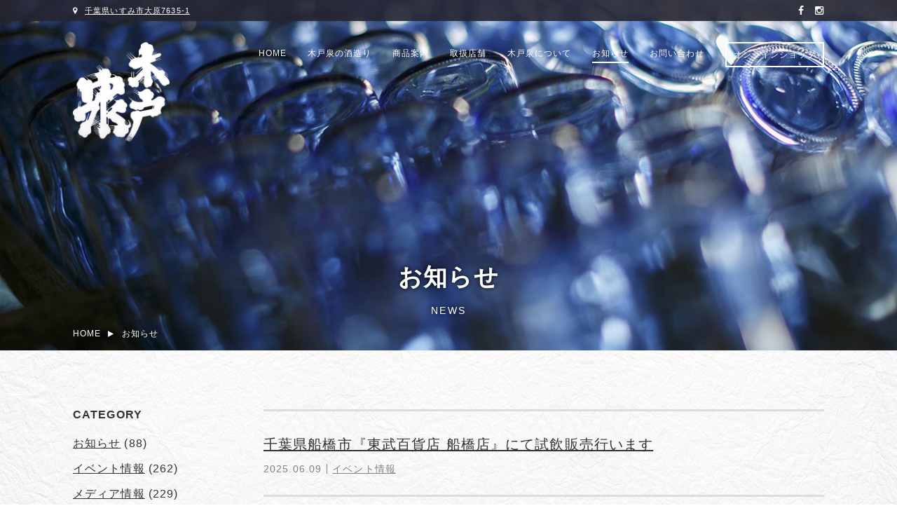

--- FILE ---
content_type: text/html; charset=UTF-8
request_url: https://www.kidoizumi.jp/news/?page=4
body_size: 10143
content:
<!DOCTYPE html>
<html lang="ja">
<head>
  <meta charset="utf-8">
  <meta http-equiv="X-UA-Compatible" content="IE=edge">
  <meta name="viewport" content="width=device-width, initial-scale=1, minimum-scale=1, maximum-scale=1, user-scalable=no">
  <meta name="google-site-verification" content="4WHoKAt_AzpRc3B1Blc7ZMEKwuv_uZ-So_S1XxX7UQc" />
  

  <meta property="og:title" content="木戸泉酒造　〜自然醸造による「旨き良き酒」造り〜　千葉房総">
  <meta property="og:description" content="千葉の外房の地にて、古くから『旨き良き酒』をモットーに食中酒として美味しい日本酒を醸しています。日本酒の長期熟成酒（古酒）の研究・製造も行っており、現在 30年以上熟成させた原酒も保有。日本酒の熟成の素晴らしさを皆様にお届けしています。">
  <meta property="og:url" content="https://www.kidoizumi.jp">
  <meta property="og:image" content="https://www.kidoizumi.jp/og.jpg">
  <meta property="og:type" content="article">

  <link rel="canonical" href="https://www.kidoizumi.jp/" >
  <link rel="icon" type="image/png" href="https://www.kidoizumi.jp/favicon.ico" sizes="32x32" />
  <link rel="stylesheet" href="https://maxcdn.bootstrapcdn.com/font-awesome/4.5.0/css/font-awesome.min.css" >
  <link rel="stylesheet" href="https://www.kidoizumi.jp/assets/themes/kidoizumi/assets/css/site.css" >

  
<link rel="alternate" href="https://www.kidoizumi.jp/%e8%ac%b9%e8%b3%80%e6%96%b0%e5%b9%b42026" hreflang="x-default" />
<link rel="alternate" href="https://www.kidoizumi.jp/en/%e8%ac%b9%e8%b3%80%e6%96%b0%e5%b9%b42026" hreflang="en" />
<link rel="alternate" href="https://www.kidoizumi.jp/zh-cn/%e8%ac%b9%e8%b3%80%e6%96%b0%e5%b9%b42026" hreflang="zh-cn" />
<link rel="alternate" href="https://www.kidoizumi.jp/zh-tw/%e8%ac%b9%e8%b3%80%e6%96%b0%e5%b9%b42026" hreflang="zh-tw" />

  
		<!-- All in One SEO 4.8.7 - aioseo.com -->
		<title>お知らせ | 木戸泉酒造 〜自然醸造による「旨き良き酒」造り〜 - Part 4</title>
	<meta name="robots" content="noindex, nofollow, max-image-preview:large" />
	<link rel="canonical" href="https://www.kidoizumi.jp/news/" />
	<link rel="prev" href="https://www.kidoizumi.jp/news/" />
	<meta name="generator" content="All in One SEO (AIOSEO) 4.8.7" />
		<script type="application/ld+json" class="aioseo-schema">
			{"@context":"https:\/\/schema.org","@graph":[{"@type":"BreadcrumbList","@id":"https:\/\/www.kidoizumi.jp\/news\/#breadcrumblist","itemListElement":[{"@type":"ListItem","@id":"https:\/\/www.kidoizumi.jp#listItem","position":1,"name":"Home","item":"https:\/\/www.kidoizumi.jp","nextItem":{"@type":"ListItem","@id":"https:\/\/www.kidoizumi.jp\/news\/#listItem","name":"Archives for %"}},{"@type":"ListItem","@id":"https:\/\/www.kidoizumi.jp\/news\/#listItem","position":2,"name":"Archives for %","previousItem":{"@type":"ListItem","@id":"https:\/\/www.kidoizumi.jp#listItem","name":"Home"}}]},{"@type":"CollectionPage","@id":"https:\/\/www.kidoizumi.jp\/news\/#collectionpage","url":"https:\/\/www.kidoizumi.jp\/news\/","name":"\u304a\u77e5\u3089\u305b | \u6728\u6238\u6cc9\u9152\u9020 \u301c\u81ea\u7136\u91b8\u9020\u306b\u3088\u308b\u300c\u65e8\u304d\u826f\u304d\u9152\u300d\u9020\u308a\u301c - Part 4","inLanguage":"ja","isPartOf":{"@id":"https:\/\/www.kidoizumi.jp\/#website"},"breadcrumb":{"@id":"https:\/\/www.kidoizumi.jp\/news\/#breadcrumblist"}},{"@type":"Organization","@id":"https:\/\/www.kidoizumi.jp\/#organization","name":"\u6728\u6238\u6cc9\u9152\u9020\u3000\u301c\u81ea\u7136\u91b8\u9020\u306b\u3088\u308b\u300c\u65e8\u304d\u826f\u304d\u9152\u300d\u9020\u308a\u301c","description":"Just another WordPress site","url":"https:\/\/www.kidoizumi.jp\/"},{"@type":"WebSite","@id":"https:\/\/www.kidoizumi.jp\/#website","url":"https:\/\/www.kidoizumi.jp\/","name":"\u6728\u6238\u6cc9\u9152\u9020\u3000\u301c\u81ea\u7136\u91b8\u9020\u306b\u3088\u308b\u300c\u65e8\u304d\u826f\u304d\u9152\u300d\u9020\u308a\u301c","description":"Just another WordPress site","inLanguage":"ja","publisher":{"@id":"https:\/\/www.kidoizumi.jp\/#organization"}}]}
		</script>
		<!-- All in One SEO -->

<link rel='dns-prefetch' href='//www.googletagmanager.com' />
<link rel="alternate" type="application/rss+xml" title="木戸泉酒造　〜自然醸造による「旨き良き酒」造り〜 &raquo; お知らせ フィード" href="https://www.kidoizumi.jp/news/feed/" />
<script type="text/javascript">
window._wpemojiSettings = {"baseUrl":"https:\/\/s.w.org\/images\/core\/emoji\/14.0.0\/72x72\/","ext":".png","svgUrl":"https:\/\/s.w.org\/images\/core\/emoji\/14.0.0\/svg\/","svgExt":".svg","source":{"concatemoji":"https:\/\/www.kidoizumi.jp\/wp\/wp-includes\/js\/wp-emoji-release.min.js?ver=6.2.7"}};
/*! This file is auto-generated */
!function(e,a,t){var n,r,o,i=a.createElement("canvas"),p=i.getContext&&i.getContext("2d");function s(e,t){p.clearRect(0,0,i.width,i.height),p.fillText(e,0,0);e=i.toDataURL();return p.clearRect(0,0,i.width,i.height),p.fillText(t,0,0),e===i.toDataURL()}function c(e){var t=a.createElement("script");t.src=e,t.defer=t.type="text/javascript",a.getElementsByTagName("head")[0].appendChild(t)}for(o=Array("flag","emoji"),t.supports={everything:!0,everythingExceptFlag:!0},r=0;r<o.length;r++)t.supports[o[r]]=function(e){if(p&&p.fillText)switch(p.textBaseline="top",p.font="600 32px Arial",e){case"flag":return s("\ud83c\udff3\ufe0f\u200d\u26a7\ufe0f","\ud83c\udff3\ufe0f\u200b\u26a7\ufe0f")?!1:!s("\ud83c\uddfa\ud83c\uddf3","\ud83c\uddfa\u200b\ud83c\uddf3")&&!s("\ud83c\udff4\udb40\udc67\udb40\udc62\udb40\udc65\udb40\udc6e\udb40\udc67\udb40\udc7f","\ud83c\udff4\u200b\udb40\udc67\u200b\udb40\udc62\u200b\udb40\udc65\u200b\udb40\udc6e\u200b\udb40\udc67\u200b\udb40\udc7f");case"emoji":return!s("\ud83e\udef1\ud83c\udffb\u200d\ud83e\udef2\ud83c\udfff","\ud83e\udef1\ud83c\udffb\u200b\ud83e\udef2\ud83c\udfff")}return!1}(o[r]),t.supports.everything=t.supports.everything&&t.supports[o[r]],"flag"!==o[r]&&(t.supports.everythingExceptFlag=t.supports.everythingExceptFlag&&t.supports[o[r]]);t.supports.everythingExceptFlag=t.supports.everythingExceptFlag&&!t.supports.flag,t.DOMReady=!1,t.readyCallback=function(){t.DOMReady=!0},t.supports.everything||(n=function(){t.readyCallback()},a.addEventListener?(a.addEventListener("DOMContentLoaded",n,!1),e.addEventListener("load",n,!1)):(e.attachEvent("onload",n),a.attachEvent("onreadystatechange",function(){"complete"===a.readyState&&t.readyCallback()})),(e=t.source||{}).concatemoji?c(e.concatemoji):e.wpemoji&&e.twemoji&&(c(e.twemoji),c(e.wpemoji)))}(window,document,window._wpemojiSettings);
</script>
<style type="text/css">
img.wp-smiley,
img.emoji {
	display: inline !important;
	border: none !important;
	box-shadow: none !important;
	height: 1em !important;
	width: 1em !important;
	margin: 0 0.07em !important;
	vertical-align: -0.1em !important;
	background: none !important;
	padding: 0 !important;
}
</style>
	<link rel='stylesheet' id='wp-block-library-css' href='https://www.kidoizumi.jp/wp/wp-includes/css/dist/block-library/style.min.css?ver=6.2.7' type='text/css' media='all' />
<link rel='stylesheet' id='classic-theme-styles-css' href='https://www.kidoizumi.jp/wp/wp-includes/css/classic-themes.min.css?ver=6.2.7' type='text/css' media='all' />
<style id='global-styles-inline-css' type='text/css'>
body{--wp--preset--color--black: #000000;--wp--preset--color--cyan-bluish-gray: #abb8c3;--wp--preset--color--white: #ffffff;--wp--preset--color--pale-pink: #f78da7;--wp--preset--color--vivid-red: #cf2e2e;--wp--preset--color--luminous-vivid-orange: #ff6900;--wp--preset--color--luminous-vivid-amber: #fcb900;--wp--preset--color--light-green-cyan: #7bdcb5;--wp--preset--color--vivid-green-cyan: #00d084;--wp--preset--color--pale-cyan-blue: #8ed1fc;--wp--preset--color--vivid-cyan-blue: #0693e3;--wp--preset--color--vivid-purple: #9b51e0;--wp--preset--gradient--vivid-cyan-blue-to-vivid-purple: linear-gradient(135deg,rgba(6,147,227,1) 0%,rgb(155,81,224) 100%);--wp--preset--gradient--light-green-cyan-to-vivid-green-cyan: linear-gradient(135deg,rgb(122,220,180) 0%,rgb(0,208,130) 100%);--wp--preset--gradient--luminous-vivid-amber-to-luminous-vivid-orange: linear-gradient(135deg,rgba(252,185,0,1) 0%,rgba(255,105,0,1) 100%);--wp--preset--gradient--luminous-vivid-orange-to-vivid-red: linear-gradient(135deg,rgba(255,105,0,1) 0%,rgb(207,46,46) 100%);--wp--preset--gradient--very-light-gray-to-cyan-bluish-gray: linear-gradient(135deg,rgb(238,238,238) 0%,rgb(169,184,195) 100%);--wp--preset--gradient--cool-to-warm-spectrum: linear-gradient(135deg,rgb(74,234,220) 0%,rgb(151,120,209) 20%,rgb(207,42,186) 40%,rgb(238,44,130) 60%,rgb(251,105,98) 80%,rgb(254,248,76) 100%);--wp--preset--gradient--blush-light-purple: linear-gradient(135deg,rgb(255,206,236) 0%,rgb(152,150,240) 100%);--wp--preset--gradient--blush-bordeaux: linear-gradient(135deg,rgb(254,205,165) 0%,rgb(254,45,45) 50%,rgb(107,0,62) 100%);--wp--preset--gradient--luminous-dusk: linear-gradient(135deg,rgb(255,203,112) 0%,rgb(199,81,192) 50%,rgb(65,88,208) 100%);--wp--preset--gradient--pale-ocean: linear-gradient(135deg,rgb(255,245,203) 0%,rgb(182,227,212) 50%,rgb(51,167,181) 100%);--wp--preset--gradient--electric-grass: linear-gradient(135deg,rgb(202,248,128) 0%,rgb(113,206,126) 100%);--wp--preset--gradient--midnight: linear-gradient(135deg,rgb(2,3,129) 0%,rgb(40,116,252) 100%);--wp--preset--duotone--dark-grayscale: url('#wp-duotone-dark-grayscale');--wp--preset--duotone--grayscale: url('#wp-duotone-grayscale');--wp--preset--duotone--purple-yellow: url('#wp-duotone-purple-yellow');--wp--preset--duotone--blue-red: url('#wp-duotone-blue-red');--wp--preset--duotone--midnight: url('#wp-duotone-midnight');--wp--preset--duotone--magenta-yellow: url('#wp-duotone-magenta-yellow');--wp--preset--duotone--purple-green: url('#wp-duotone-purple-green');--wp--preset--duotone--blue-orange: url('#wp-duotone-blue-orange');--wp--preset--font-size--small: 13px;--wp--preset--font-size--medium: 20px;--wp--preset--font-size--large: 36px;--wp--preset--font-size--x-large: 42px;--wp--preset--spacing--20: 0.44rem;--wp--preset--spacing--30: 0.67rem;--wp--preset--spacing--40: 1rem;--wp--preset--spacing--50: 1.5rem;--wp--preset--spacing--60: 2.25rem;--wp--preset--spacing--70: 3.38rem;--wp--preset--spacing--80: 5.06rem;--wp--preset--shadow--natural: 6px 6px 9px rgba(0, 0, 0, 0.2);--wp--preset--shadow--deep: 12px 12px 50px rgba(0, 0, 0, 0.4);--wp--preset--shadow--sharp: 6px 6px 0px rgba(0, 0, 0, 0.2);--wp--preset--shadow--outlined: 6px 6px 0px -3px rgba(255, 255, 255, 1), 6px 6px rgba(0, 0, 0, 1);--wp--preset--shadow--crisp: 6px 6px 0px rgba(0, 0, 0, 1);}:where(.is-layout-flex){gap: 0.5em;}body .is-layout-flow > .alignleft{float: left;margin-inline-start: 0;margin-inline-end: 2em;}body .is-layout-flow > .alignright{float: right;margin-inline-start: 2em;margin-inline-end: 0;}body .is-layout-flow > .aligncenter{margin-left: auto !important;margin-right: auto !important;}body .is-layout-constrained > .alignleft{float: left;margin-inline-start: 0;margin-inline-end: 2em;}body .is-layout-constrained > .alignright{float: right;margin-inline-start: 2em;margin-inline-end: 0;}body .is-layout-constrained > .aligncenter{margin-left: auto !important;margin-right: auto !important;}body .is-layout-constrained > :where(:not(.alignleft):not(.alignright):not(.alignfull)){max-width: var(--wp--style--global--content-size);margin-left: auto !important;margin-right: auto !important;}body .is-layout-constrained > .alignwide{max-width: var(--wp--style--global--wide-size);}body .is-layout-flex{display: flex;}body .is-layout-flex{flex-wrap: wrap;align-items: center;}body .is-layout-flex > *{margin: 0;}:where(.wp-block-columns.is-layout-flex){gap: 2em;}.has-black-color{color: var(--wp--preset--color--black) !important;}.has-cyan-bluish-gray-color{color: var(--wp--preset--color--cyan-bluish-gray) !important;}.has-white-color{color: var(--wp--preset--color--white) !important;}.has-pale-pink-color{color: var(--wp--preset--color--pale-pink) !important;}.has-vivid-red-color{color: var(--wp--preset--color--vivid-red) !important;}.has-luminous-vivid-orange-color{color: var(--wp--preset--color--luminous-vivid-orange) !important;}.has-luminous-vivid-amber-color{color: var(--wp--preset--color--luminous-vivid-amber) !important;}.has-light-green-cyan-color{color: var(--wp--preset--color--light-green-cyan) !important;}.has-vivid-green-cyan-color{color: var(--wp--preset--color--vivid-green-cyan) !important;}.has-pale-cyan-blue-color{color: var(--wp--preset--color--pale-cyan-blue) !important;}.has-vivid-cyan-blue-color{color: var(--wp--preset--color--vivid-cyan-blue) !important;}.has-vivid-purple-color{color: var(--wp--preset--color--vivid-purple) !important;}.has-black-background-color{background-color: var(--wp--preset--color--black) !important;}.has-cyan-bluish-gray-background-color{background-color: var(--wp--preset--color--cyan-bluish-gray) !important;}.has-white-background-color{background-color: var(--wp--preset--color--white) !important;}.has-pale-pink-background-color{background-color: var(--wp--preset--color--pale-pink) !important;}.has-vivid-red-background-color{background-color: var(--wp--preset--color--vivid-red) !important;}.has-luminous-vivid-orange-background-color{background-color: var(--wp--preset--color--luminous-vivid-orange) !important;}.has-luminous-vivid-amber-background-color{background-color: var(--wp--preset--color--luminous-vivid-amber) !important;}.has-light-green-cyan-background-color{background-color: var(--wp--preset--color--light-green-cyan) !important;}.has-vivid-green-cyan-background-color{background-color: var(--wp--preset--color--vivid-green-cyan) !important;}.has-pale-cyan-blue-background-color{background-color: var(--wp--preset--color--pale-cyan-blue) !important;}.has-vivid-cyan-blue-background-color{background-color: var(--wp--preset--color--vivid-cyan-blue) !important;}.has-vivid-purple-background-color{background-color: var(--wp--preset--color--vivid-purple) !important;}.has-black-border-color{border-color: var(--wp--preset--color--black) !important;}.has-cyan-bluish-gray-border-color{border-color: var(--wp--preset--color--cyan-bluish-gray) !important;}.has-white-border-color{border-color: var(--wp--preset--color--white) !important;}.has-pale-pink-border-color{border-color: var(--wp--preset--color--pale-pink) !important;}.has-vivid-red-border-color{border-color: var(--wp--preset--color--vivid-red) !important;}.has-luminous-vivid-orange-border-color{border-color: var(--wp--preset--color--luminous-vivid-orange) !important;}.has-luminous-vivid-amber-border-color{border-color: var(--wp--preset--color--luminous-vivid-amber) !important;}.has-light-green-cyan-border-color{border-color: var(--wp--preset--color--light-green-cyan) !important;}.has-vivid-green-cyan-border-color{border-color: var(--wp--preset--color--vivid-green-cyan) !important;}.has-pale-cyan-blue-border-color{border-color: var(--wp--preset--color--pale-cyan-blue) !important;}.has-vivid-cyan-blue-border-color{border-color: var(--wp--preset--color--vivid-cyan-blue) !important;}.has-vivid-purple-border-color{border-color: var(--wp--preset--color--vivid-purple) !important;}.has-vivid-cyan-blue-to-vivid-purple-gradient-background{background: var(--wp--preset--gradient--vivid-cyan-blue-to-vivid-purple) !important;}.has-light-green-cyan-to-vivid-green-cyan-gradient-background{background: var(--wp--preset--gradient--light-green-cyan-to-vivid-green-cyan) !important;}.has-luminous-vivid-amber-to-luminous-vivid-orange-gradient-background{background: var(--wp--preset--gradient--luminous-vivid-amber-to-luminous-vivid-orange) !important;}.has-luminous-vivid-orange-to-vivid-red-gradient-background{background: var(--wp--preset--gradient--luminous-vivid-orange-to-vivid-red) !important;}.has-very-light-gray-to-cyan-bluish-gray-gradient-background{background: var(--wp--preset--gradient--very-light-gray-to-cyan-bluish-gray) !important;}.has-cool-to-warm-spectrum-gradient-background{background: var(--wp--preset--gradient--cool-to-warm-spectrum) !important;}.has-blush-light-purple-gradient-background{background: var(--wp--preset--gradient--blush-light-purple) !important;}.has-blush-bordeaux-gradient-background{background: var(--wp--preset--gradient--blush-bordeaux) !important;}.has-luminous-dusk-gradient-background{background: var(--wp--preset--gradient--luminous-dusk) !important;}.has-pale-ocean-gradient-background{background: var(--wp--preset--gradient--pale-ocean) !important;}.has-electric-grass-gradient-background{background: var(--wp--preset--gradient--electric-grass) !important;}.has-midnight-gradient-background{background: var(--wp--preset--gradient--midnight) !important;}.has-small-font-size{font-size: var(--wp--preset--font-size--small) !important;}.has-medium-font-size{font-size: var(--wp--preset--font-size--medium) !important;}.has-large-font-size{font-size: var(--wp--preset--font-size--large) !important;}.has-x-large-font-size{font-size: var(--wp--preset--font-size--x-large) !important;}
.wp-block-navigation a:where(:not(.wp-element-button)){color: inherit;}
:where(.wp-block-columns.is-layout-flex){gap: 2em;}
.wp-block-pullquote{font-size: 1.5em;line-height: 1.6;}
</style>

<!-- Site Kit によって追加された Google タグ（gtag.js）スニペット -->
<!-- Google アナリティクス スニペット (Site Kit が追加) -->
<script type='text/javascript' src='https://www.googletagmanager.com/gtag/js?id=GT-MJKVGXV' id='google_gtagjs-js' async></script>
<script type='text/javascript' id='google_gtagjs-js-after'>
window.dataLayer = window.dataLayer || [];function gtag(){dataLayer.push(arguments);}
gtag("set","linker",{"domains":["www.kidoizumi.jp"]});
gtag("js", new Date());
gtag("set", "developer_id.dZTNiMT", true);
gtag("config", "GT-MJKVGXV");
</script>
<link rel="https://api.w.org/" href="https://www.kidoizumi.jp/wp-json/" /><link rel="EditURI" type="application/rsd+xml" title="RSD" href="https://www.kidoizumi.jp/wp/xmlrpc.php?rsd" />
<link rel="wlwmanifest" type="application/wlwmanifest+xml" href="https://www.kidoizumi.jp/wp/wp-includes/wlwmanifest.xml" />
<meta name="generator" content="WordPress 6.2.7" />
<meta name="generator" content="Site Kit by Google 1.160.1" /><style type="text/css">.broken_link, a.broken_link {
	text-decoration: line-through;
}</style>
<!-- Google タグ マネージャー スニペット (Site Kit が追加) -->
<script type="text/javascript">
			( function( w, d, s, l, i ) {
				w[l] = w[l] || [];
				w[l].push( {'gtm.start': new Date().getTime(), event: 'gtm.js'} );
				var f = d.getElementsByTagName( s )[0],
					j = d.createElement( s ), dl = l != 'dataLayer' ? '&l=' + l : '';
				j.async = true;
				j.src = 'https://www.googletagmanager.com/gtm.js?id=' + i + dl;
				f.parentNode.insertBefore( j, f );
			} )( window, document, 'script', 'dataLayer', 'GTM-5DD6459' );
			
</script>

<!-- (ここまで) Google タグ マネージャー スニペット (Site Kit が追加) -->

<meta name="google-site-verification" content="J6NJVI8NCuPJevDDxsSqCQ4t7M6FhwnYYHplrkIqmtM" />
</head>
<body>
<div class="l-master">
<header class="l-header-primary sp-header-none">
  <div class="l-header-primary__lead">
    <div class="u-struct u-cf">
      <div class="street-address-cont">
        <p class="_street-address"><span class="_map-icon"></span><a href="https://www.google.co.jp/maps/place/%E6%9C%A8%E6%88%B8%E6%B3%89%E9%85%92%E9%80%A0%E3%88%B1/@35.253317,140.3859363,17z/data=!3m1!4b1!4m5!3m4!1s0x603d3520ca68d301:0x28dc860bf26d2099!8m2!3d35.253317!4d140.388125" target="_blank">千葉県いすみ市大原7635-1</a><p>
      </div>
      <div class="sns-cont">
        <ul class="sns-list u-cf">
          <li class="_item c-link-opacity"><a href="https://www.facebook.com/kidoizumi/" target="_blank"><span class="_facebook-icon"></span></a></li>
          <!-- <li class="_item c-link-opacity"><a href="" target="_blank"><span class="_twitter-icon"></span></a></li> -->
          <li class="_item c-link-opacity"><a href="https://www.instagram.com/kidoizumi.shuzou/" target="_blank"><span class="_instagram-icon"></span></a></li>

        </ul>
      </div>
    </div>
  </div>

  <div class="l-header-primary__main">
    <div class="l-header-primary__main__logo">
      <h1 class="_logo c-link-opacity"><a href="https://www.kidoizumi.jp"><img src="https://www.kidoizumi.jp/assets/themes/kidoizumi/assets/images/logo-large.png" alt=""></a></h1>
    </div>
    <div class="l-header-primary__main__gnav">
      <div class="navToggle">
        <div>
         <span></span> <span></span> <span></span>
        </div>
      </div>
      <nav class="gnav-cont u-cf">
        <ul class="gnav-list u-cf">
          <li class="_item"><a href="https://www.kidoizumi.jp/">HOME</a></li>
          <li class="_item"><a href="https://www.kidoizumi.jp/vision/">木戸泉の酒造り</a></li>
          <li class="_item"><a href="https://www.kidoizumi.jp/products/">商品案内</a></li>
          <li class="_item"><a href="https://www.kidoizumi.jp/shops/">取扱店舗</a></li>
          <li class="_item"><a href="https://www.kidoizumi.jp/about/">木戸泉について</a></li>
          <li class="_item -current"><a href="https://www.kidoizumi.jp/news/">お知らせ</a></li>
          <li class="_item"><a href="https://www.kidoizumi.jp/contact/">お問い合わせ</a></li>
          <li class="_item"><a href="http://www.47club.jp/14M-000029pte/" target="_blank">オンラインショップ</a></li>
        </ul>
      </nav>
    </div>
  </div>
</header>

<header class="l-header-second cb-header sp-header-none">
  <div class="l-header-second__lead">
    <div class="u-struct u-cf">
      <div class="street-address-cont">
        <p class="_street-address"><span class="_map-icon"></span><a href="https://www.google.co.jp/maps/place/%E6%9C%A8%E6%88%B8%E6%B3%89%E9%85%92%E9%80%A0%E3%88%B1/@35.253317,140.3859363,17z/data=!3m1!4b1!4m5!3m4!1s0x603d3520ca68d301:0x28dc860bf26d2099!8m2!3d35.253317!4d140.388125" target="_blank">千葉県いすみ市大原7635-1</a><p>
      </div>
      <div class="sns-cont">
        <ul class="sns-list u-cf">
          <li class="_item c-link-opacity"><a href="https://www.facebook.com/kidoizumi/" target="_blank"><span class="_facebook-icon"></span></a></li>
          <!-- <li class="_item c-link-opacity"><a href="" target="_blank"><span class="_twitter-icon"></span></a></li> -->
          <li class="_item c-link-opacity"><a href="https://www.instagram.com/kidoizumi.shuzou/" target="_blank"><span class="_instagram-icon"></span></a></li>
        </ul>
      </div>
    </div>
  </div>

  <div class="l-header-second__main">
    <div class="l-header-second__main__logo">
      <h1 class="_logo c-link-opacity"><a href="https://www.kidoizumi.jp"><img src="https://www.kidoizumi.jp/assets/themes/kidoizumi/assets/images/logo-small.png" alt=""></a></h1>
    </div>
    <div class="l-header-second__main__gnav">
      <div class="navToggle">
        <div>
         <span></span> <span></span> <span></span>
        </div>
      </div>
      <nav class="gnav-cont u-cf">
        <ul class="gnav-list u-cf">
          <li class="_item"><a href="https://www.kidoizumi.jp/">HOME</a></li>
          <li class="_item"><a href="https://www.kidoizumi.jp/vision/">木戸泉の酒造り</a></li>
          <li class="_item"><a href="https://www.kidoizumi.jp/products/">商品案内</a></li>
          <li class="_item"><a href="https://www.kidoizumi.jp/shops/">取扱店舗</a></li>
          <li class="_item"><a href="https://www.kidoizumi.jp/about/">木戸泉について</a></li>
          <li class="_item -current"><a href="https://www.kidoizumi.jp/news/">お知らせ</a></li>
          <li class="_item"><a href="https://www.kidoizumi.jp/contact/">お問い合わせ</a></li>
          <li class="_item"><a href="http://www.47club.jp/14M-000029pte/" target="_blank">オンラインショップ</a></li>
        </ul>
      </nav>
    </div>
  </div>
</header>


<header class="l-header-third">
  <div class="l-header-third__lead">
    <div class="u-struct u-cf">
      <div class="street-address-cont">
        <p class="_street-address"><span class="_map-icon"></span><a href="https://www.google.co.jp/maps/place/%E6%9C%A8%E6%88%B8%E6%B3%89%E9%85%92%E9%80%A0%E3%88%B1/@35.253317,140.3859363,17z/data=!3m1!4b1!4m5!3m4!1s0x603d3520ca68d301:0x28dc860bf26d2099!8m2!3d35.253317!4d140.388125" target="_blank">千葉県いすみ市大原7635-1</a><p>
      </div>
      <div class="sns-cont">
        <ul class="sns-list u-cf">
          <li class="_item c-link-opacity"><a href="https://www.facebook.com/kidoizumi/" target="_blank"><span class="_facebook-icon"></span></a></li>
          <!-- <li class="_item c-link-opacity"><a href="" target="_blank"><span class="_twitter-icon"></span></a></li> -->
          <li class="_item c-link-opacity"><a href="https://www.instagram.com/kidoizumi.shuzou/" target="_blank"><span class="_instagram-icon"></span></a></li>
        </ul>
      </div>
    </div>
  </div>

  <div class="l-header-third__main">
    <div class="l-header-third__main__logo">
      <h1 class="_logo c-link-opacity"><a href="https://www.kidoizumi.jp/"><img src="https://www.kidoizumi.jp/assets/themes/kidoizumi/assets/images/logo-small.png" alt=""></a></h1>
    </div>
    <div class="l-header-third__main__gnav">
      <div class="navToggle">
        <div>
         <span></span> <span></span> <span></span>
        </div>
      </div>
      <nav class="gnav-cont u-cf">
        <ul class="gnav-list u-cf">
          <li class="_item"><a href="https://www.kidoizumi.jp/">HOME</a></li>
          <li class="_item"><a href="https://www.kidoizumi.jp/vision/">木戸泉の酒造り</a></li>
          <li class="_item"><a href="https://www.kidoizumi.jp/products/">商品案内</a></li>
          <li class="_item"><a href="https://www.kidoizumi.jp/shops/">取扱店舗</a></li>
          <li class="_item"><a href="https://www.kidoizumi.jp/about/">木戸泉について</a></li>
          <li class="_item -current"><a href="https://www.kidoizumi.jp/news/">お知らせ</a></li>
          <li class="_item"><a href="https://www.kidoizumi.jp/contact/">お問い合わせ</a></li>
          <li class="_item"><a href="http://www.47club.jp/14M-000029pte/" target="_blank">オンラインショップ</a></li>
        </ul>
      </nav>
    </div>
  </div>
</header>

<div class="l-main-master">
  <section class="single-section news-single-section">
    <div class="single-section-parallax news-parallax_img_1">
      <header class="single-section__header">
          <h2 class="_heading">お知らせ</h2>
          <span class="_sub-title">NEWS</span>
      </header>
    </div>

    <div id="breadcrumb" class="breadcrumb-cont u-cf">
      <ul class="breadcrumb-list u-struct u-cf">
        <li class="_item"><a href="https://www.kidoizumi.jp"><span class="_home">HOME</span></a></li>
        <li class="_item"><span>お知らせ</span></li>
      </ul>
    </div>

    <div class="single-section__body news-single-section__body u-struct u-cf">

      <main class="l-main-second">
        <div class="news-cont-list">
          <article class="news-cont">
            <header class="news-cont__header">
              <h2 class="_heading">
                <a href="https://www.kidoizumi.jp/news/%e3%80%8e%e6%9d%b1%e6%ad%a6%e7%99%be%e8%b2%a8%e5%ba%97-%e8%88%b9%e6%a9%8b%e5%ba%97%e3%80%8f%e9%8a%98%e9%85%92%e6%92%b0%e3%81%a7%e8%a9%a6%e9%a3%b2%e8%b2%a9%e5%a3%b2%e8%a1%8c%e3%81%84%e3%81%be-2/">千葉県船橋市『東武百貨店 船橋店』にて試飲販売行います</a>
              </h2>
            </header>
            <div class="news-cont__body">
              <ul class="news-metas-list u-cf">
                <li class="_item">2025.06.09</li>
                  <li class="_item"><a href="https://www.kidoizumi.jp/news/?c=%e3%82%a4%e3%83%99%e3%83%b3%e3%83%88%e6%83%85%e5%a0%b1">イベント情報</a></li>
              </ul>
            </div>
          </article>
          <article class="news-cont">
            <header class="news-cont__header">
              <h2 class="_heading">
                <a href="https://www.kidoizumi.jp/news/%e6%96%b0%e9%8a%98%e6%9f%84-k-zero-%e7%81%ab%e5%85%a5%e3%82%8c-%e3%81%ab%e3%81%a4%e3%81%84%e3%81%a6/">新銘柄 K Zero（火入れ）について</a>
              </h2>
            </header>
            <div class="news-cont__body">
              <ul class="news-metas-list u-cf">
                <li class="_item">2025.05.30</li>
                  <li class="_item"><a href="https://www.kidoizumi.jp/news/?c=%e5%87%ba%e8%8d%b7%e6%97%a5%e6%83%85%e5%a0%b1">出荷日情報</a></li>
              </ul>
            </div>
          </article>
          <article class="news-cont">
            <header class="news-cont__header">
              <h2 class="_heading">
                <a href="https://www.kidoizumi.jp/news/%e6%9d%b1%e4%ba%ac%e9%83%bd%e6%96%87%e4%ba%ac%e5%8c%ba-%e3%80%8e%e7%ac%ac16%e5%9b%9e-%e9%9b%84%e7%94%ba%e3%82%b5%e3%83%9f%e3%83%83%e3%83%88%e3%80%8f%e5%87%ba%e5%93%81/">東京都文京区 『第16回 雄町サミット』に出品しました</a>
              </h2>
            </header>
            <div class="news-cont__body">
              <ul class="news-metas-list u-cf">
                <li class="_item">2025.05.27</li>
                  <li class="_item"><a href="https://www.kidoizumi.jp/news/?c=%e3%82%a4%e3%83%99%e3%83%b3%e3%83%88%e6%83%85%e5%a0%b1">イベント情報</a></li>
              </ul>
            </div>
          </article>
          <article class="news-cont">
            <header class="news-cont__header">
              <h2 class="_heading">
                <a href="https://www.kidoizumi.jp/news/%e8%88%b9%e6%a9%8b%e5%b8%82%e3%80%8e%e4%bb%a4%e5%92%8c-%e6%83%85%e7%86%b1%e5%9c%b0%e9%85%92%e3%81%ae%e4%bc%9a%e3%80%8f%e3%81%ab%e5%87%ba%e5%b1%95/">千葉県船橋市 『矢島酒店 令和 情熱地酒の会』に出展</a>
              </h2>
            </header>
            <div class="news-cont__body">
              <ul class="news-metas-list u-cf">
                <li class="_item">2025.05.20</li>
                  <li class="_item"><a href="https://www.kidoizumi.jp/news/?c=%e3%82%a4%e3%83%99%e3%83%b3%e3%83%88%e6%83%85%e5%a0%b1">イベント情報</a></li>
              </ul>
            </div>
          </article>
          <article class="news-cont">
            <header class="news-cont__header">
              <h2 class="_heading">
                <a href="https://www.kidoizumi.jp/news/%e3%80%8ediscover-japan%e3%80%8f%e3%81%abafs-zero%e3%81%8c%e6%8e%b2%e8%bc%89/">雑誌『Discover Japan』にAFS Zeroが掲載</a>
              </h2>
            </header>
            <div class="news-cont__body">
              <ul class="news-metas-list u-cf">
                <li class="_item">2025.05.08</li>
                  <li class="_item"><a href="https://www.kidoizumi.jp/news/?c=media">メディア情報</a></li>
              </ul>
            </div>
          </article>
          <article class="news-cont">
            <header class="news-cont__header">
              <h2 class="_heading">
                <a href="https://www.kidoizumi.jp/news/%e3%81%9f%e3%81%99%e3%81%8d%e3%83%97%e3%83%ad%e3%82%b8%e3%82%a7%e3%82%af%e3%83%88%e3%80%8c%e5%a4%a7%e5%8e%9f%e3%81%af%e3%81%a0%e3%81%8b%e7%a5%ad%e3%82%8a%e3%80%8d/">たすきプロジェクト「大原はだか祭り」 ご支援募っています</a>
              </h2>
            </header>
            <div class="news-cont__body">
              <ul class="news-metas-list u-cf">
                <li class="_item">2025.04.28</li>
                  <li class="_item"><a href="https://www.kidoizumi.jp/news/?c=%e5%87%ba%e8%8d%b7%e6%97%a5%e6%83%85%e5%a0%b1">出荷日情報</a></li>
                  <li class="_item"><a href="https://www.kidoizumi.jp/news/?c=%e3%81%8a%e7%9f%a5%e3%82%89%e3%81%9b">お知らせ</a></li>
              </ul>
            </div>
          </article>
          <article class="news-cont">
            <header class="news-cont__header">
              <h2 class="_heading">
                <a href="https://www.kidoizumi.jp/news/raw-wine-tokyo2025%e3%81%ab%e5%87%ba%e5%b1%95/">東京都大田区 『RAW WINE TOKYO2025』に出展します</a>
              </h2>
            </header>
            <div class="news-cont__body">
              <ul class="news-metas-list u-cf">
                <li class="_item">2025.04.25</li>
                  <li class="_item"><a href="https://www.kidoizumi.jp/news/?c=%e3%82%a4%e3%83%99%e3%83%b3%e3%83%88%e6%83%85%e5%a0%b1">イベント情報</a></li>
              </ul>
            </div>
          </article>
          <article class="news-cont">
            <header class="news-cont__header">
              <h2 class="_heading">
                <a href="https://www.kidoizumi.jp/news/%e6%a8%aa%e6%b5%9c%e5%b8%82-%e3%80%8e%e3%83%a8%e3%82%b3%e3%83%8f%e3%83%9e%e3%82%b5%e3%82%b1%e3%82%b9%e3%82%af%e3%82%a8%e3%82%a22025%e3%80%8f%e3%81%ab%e5%87%ba%e5%b1%95-2/">神奈川県横浜市 『ヨコハマサケスクエア2025』に出展</a>
              </h2>
            </header>
            <div class="news-cont__body">
              <ul class="news-metas-list u-cf">
                <li class="_item">2025.04.23</li>
                  <li class="_item"><a href="https://www.kidoizumi.jp/news/?c=%e3%82%a4%e3%83%99%e3%83%b3%e3%83%88%e6%83%85%e5%a0%b1">イベント情報</a></li>
              </ul>
            </div>
          </article>
          <article class="news-cont">
            <header class="news-cont__header">
              <h2 class="_heading">
                <a href="https://www.kidoizumi.jp/news/kurkku-fields-gw%e3%81%ab%e5%87%ba%e5%b1%95/">千葉県木更津市 『KURKKU FIELDS GW』に出店</a>
              </h2>
            </header>
            <div class="news-cont__body">
              <ul class="news-metas-list u-cf">
                <li class="_item">2025.04.17</li>
                  <li class="_item"><a href="https://www.kidoizumi.jp/news/?c=%e3%82%a4%e3%83%99%e3%83%b3%e3%83%88%e6%83%85%e5%a0%b1">イベント情報</a></li>
              </ul>
            </div>
          </article>
          <article class="news-cont">
            <header class="news-cont__header">
              <h2 class="_heading">
                <a href="https://www.kidoizumi.jp/news/%e4%b8%80%e9%83%bd%e4%b8%89%e7%9c%8c%e8%94%b5%e5%85%83%e3%81%a8%e3%81%ae%e4%ba%a4%e6%b5%81%e4%bc%9a2025/">東京都千代田区 『一都三県蔵元との交流会2025』に出展</a>
              </h2>
            </header>
            <div class="news-cont__body">
              <ul class="news-metas-list u-cf">
                <li class="_item">2025.03.11</li>
                  <li class="_item"><a href="https://www.kidoizumi.jp/news/?c=%e3%82%a4%e3%83%99%e3%83%b3%e3%83%88%e6%83%85%e5%a0%b1">イベント情報</a></li>
              </ul>
            </div>
          </article>

        </div>
        <div class="pagination-cont">
          <ul class="pagination-list u-cf">
            <li class="_item -prev"></li>
            <li class="_item">
              <a href="https://www.kidoizumi.jp/news/?page=1">                1              </a>            </li>
            <li class="_item">
              <a href="https://www.kidoizumi.jp/news/?page=2">                2              </a>            </li>
            <li class="_item">
              <a href="https://www.kidoizumi.jp/news/?page=3">                3              </a>            </li>
            <li class="_item -current">
                              4                          </li>
            <li class="_item">
              <a href="https://www.kidoizumi.jp/news/?page=5">                5              </a>            </li>
            <li class="_item">
              <a href="https://www.kidoizumi.jp/news/?page=6">                6              </a>            </li>
            <li class="_item">
              <a href="https://www.kidoizumi.jp/news/?page=7">                7              </a>            </li>
            <li class="_item">
              <a href="https://www.kidoizumi.jp/news/?page=8">                8              </a>            </li>
            <li class="_item">
              <a href="https://www.kidoizumi.jp/news/?page=9">                9              </a>            </li>
            <li class="_item">
              <a href="https://www.kidoizumi.jp/news/?page=10">                10              </a>            </li>
            <li class="_item">
              <a href="https://www.kidoizumi.jp/news/?page=11">                11              </a>            </li>
            <li class="_item">
              <a href="https://www.kidoizumi.jp/news/?page=12">                12              </a>            </li>
            <li class="_item">
              <a href="https://www.kidoizumi.jp/news/?page=13">                13              </a>            </li>
            <li class="_item">
              <a href="https://www.kidoizumi.jp/news/?page=14">                14              </a>            </li>
            <li class="_item">
              <a href="https://www.kidoizumi.jp/news/?page=15">                15              </a>            </li>
            <li class="_item">
              <a href="https://www.kidoizumi.jp/news/?page=16">                16              </a>            </li>
            <li class="_item">
              <a href="https://www.kidoizumi.jp/news/?page=17">                17              </a>            </li>
            <li class="_item">
              <a href="https://www.kidoizumi.jp/news/?page=18">                18              </a>            </li>
            <li class="_item">
              <a href="https://www.kidoizumi.jp/news/?page=19">                19              </a>            </li>
            <li class="_item">
              <a href="https://www.kidoizumi.jp/news/?page=20">                20              </a>            </li>
            <li class="_item">
              <a href="https://www.kidoizumi.jp/news/?page=21">                21              </a>            </li>
            <li class="_item">
              <a href="https://www.kidoizumi.jp/news/?page=22">                22              </a>            </li>
            <li class="_item">
              <a href="https://www.kidoizumi.jp/news/?page=23">                23              </a>            </li>
            <li class="_item">
              <a href="https://www.kidoizumi.jp/news/?page=24">                24              </a>            </li>
            <li class="_item">
              <a href="https://www.kidoizumi.jp/news/?page=25">                25              </a>            </li>
            <li class="_item">
              <a href="https://www.kidoizumi.jp/news/?page=26">                26              </a>            </li>
            <li class="_item">
              <a href="https://www.kidoizumi.jp/news/?page=27">                27              </a>            </li>
            <li class="_item">
              <a href="https://www.kidoizumi.jp/news/?page=28">                28              </a>            </li>
            <li class="_item">
              <a href="https://www.kidoizumi.jp/news/?page=29">                29              </a>            </li>
            <li class="_item">
              <a href="https://www.kidoizumi.jp/news/?page=30">                30              </a>            </li>
            <li class="_item">
              <a href="https://www.kidoizumi.jp/news/?page=31">                31              </a>            </li>
            <li class="_item">
              <a href="https://www.kidoizumi.jp/news/?page=32">                32              </a>            </li>
            <li class="_item">
              <a href="https://www.kidoizumi.jp/news/?page=33">                33              </a>            </li>
            <li class="_item">
              <a href="https://www.kidoizumi.jp/news/?page=34">                34              </a>            </li>
            <li class="_item">
              <a href="https://www.kidoizumi.jp/news/?page=35">                35              </a>            </li>
            <li class="_item">
              <a href="https://www.kidoizumi.jp/news/?page=36">                36              </a>            </li>
            <li class="_item">
              <a href="https://www.kidoizumi.jp/news/?page=37">                37              </a>            </li>
            <li class="_item">
              <a href="https://www.kidoizumi.jp/news/?page=38">                38              </a>            </li>
            <li class="_item">
              <a href="https://www.kidoizumi.jp/news/?page=39">                39              </a>            </li>
            <li class="_item">
              <a href="https://www.kidoizumi.jp/news/?page=40">                40              </a>            </li>
            <li class="_item">
              <a href="https://www.kidoizumi.jp/news/?page=41">                41              </a>            </li>
            <li class="_item">
              <a href="https://www.kidoizumi.jp/news/?page=42">                42              </a>            </li>
            <li class="_item">
              <a href="https://www.kidoizumi.jp/news/?page=43">                43              </a>            </li>
            <li class="_item">
              <a href="https://www.kidoizumi.jp/news/?page=44">                44              </a>            </li>
            <li class="_item">
              <a href="https://www.kidoizumi.jp/news/?page=45">                45              </a>            </li>
            <li class="_item">
              <a href="https://www.kidoizumi.jp/news/?page=46">                46              </a>            </li>
            <li class="_item">
              <a href="https://www.kidoizumi.jp/news/?page=47">                47              </a>            </li>
            <li class="_item">
              <a href="https://www.kidoizumi.jp/news/?page=48">                48              </a>            </li>
            <li class="_item">
              <a href="https://www.kidoizumi.jp/news/?page=49">                49              </a>            </li>
            <li class="_item">
              <a href="https://www.kidoizumi.jp/news/?page=50">                50              </a>            </li>
            <li class="_item">
              <a href="https://www.kidoizumi.jp/news/?page=51">                51              </a>            </li>
            <li class="_item">
              <a href="https://www.kidoizumi.jp/news/?page=52">                52              </a>            </li>
            <li class="_item">
              <a href="https://www.kidoizumi.jp/news/?page=53">                53              </a>            </li>
            <li class="_item">
              <a href="https://www.kidoizumi.jp/news/?page=54">                54              </a>            </li>
            <li class="_item">
              <a href="https://www.kidoizumi.jp/news/?page=55">                55              </a>            </li>
            <li class="_item">
              <a href="https://www.kidoizumi.jp/news/?page=56">                56              </a>            </li>
            <li class="_item">
              <a href="https://www.kidoizumi.jp/news/?page=57">                57              </a>            </li>
            <li class="_item">
              <a href="https://www.kidoizumi.jp/news/?page=58">                58              </a>            </li>
            <li class="_item">
              <a href="https://www.kidoizumi.jp/news/?page=59">                59              </a>            </li>
            <li class="_item">
              <a href="https://www.kidoizumi.jp/news/?page=60">                60              </a>            </li>
            <li class="_item">
              <a href="https://www.kidoizumi.jp/news/?page=61">                61              </a>            </li>
            <li class="_item -next"><a href="https://www.kidoizumi.jp/news/?page=5">次へ ></a></li>
          </ul>
        </div>
      </main>

        <div class="l-side">
    <section class="l-side-section">
      <div class="l-side-section__header">
        <h3 class="_heading">CATEGORY</h3>
      </div>
      <div class="l-side-section__body">
        <div class="l-side-nav-cont">
          <ul class="l-side-nav-list">
            <li class="_item"><a href="https://www.kidoizumi.jp/news/?c=%e3%81%8a%e7%9f%a5%e3%82%89%e3%81%9b">お知らせ</a><span class="_media-count">(88)</span></li>
            <li class="_item"><a href="https://www.kidoizumi.jp/news/?c=%e3%82%a4%e3%83%99%e3%83%b3%e3%83%88%e6%83%85%e5%a0%b1">イベント情報</a><span class="_media-count">(262)</span></li>
            <li class="_item"><a href="https://www.kidoizumi.jp/news/?c=media">メディア情報</a><span class="_media-count">(229)</span></li>
            <li class="_item"><a href="https://www.kidoizumi.jp/news/?c=%e5%87%ba%e8%8d%b7%e6%97%a5%e6%83%85%e5%a0%b1">出荷日情報</a><span class="_media-count">(51)</span></li>
          </ul>
        </div>
      </div>
    </section>
    <section class="l-side-section">
      <div class="l-side-section__header">
        <h3 class="_heading">YEAR</h3>
      </div>
      <div class="l-side-section__body">
        <div class="l-side-nav-cont">
          <ul class="l-side-nav-list">
            <li class="_item"><a href="https://www.kidoizumi.jp/news/?y=2026">2026年</a><span class="_media-count">(1)</span></li>
            <li class="_item"><a href="https://www.kidoizumi.jp/news/?y=2025">2025年</a><span class="_media-count">(50)</span></li>
            <li class="_item"><a href="https://www.kidoizumi.jp/news/?y=2024">2024年</a><span class="_media-count">(59)</span></li>
            <li class="_item"><a href="https://www.kidoizumi.jp/news/?y=2023">2023年</a><span class="_media-count">(60)</span></li>
            <li class="_item"><a href="https://www.kidoizumi.jp/news/?y=2022">2022年</a><span class="_media-count">(45)</span></li>
            <li class="_item"><a href="https://www.kidoizumi.jp/news/?y=2021">2021年</a><span class="_media-count">(36)</span></li>
            <li class="_item"><a href="https://www.kidoizumi.jp/news/?y=2020">2020年</a><span class="_media-count">(59)</span></li>
            <li class="_item"><a href="https://www.kidoizumi.jp/news/?y=2019">2019年</a><span class="_media-count">(78)</span></li>
            <li class="_item"><a href="https://www.kidoizumi.jp/news/?y=2018">2018年</a><span class="_media-count">(87)</span></li>
            <li class="_item"><a href="https://www.kidoizumi.jp/news/?y=2017">2017年</a><span class="_media-count">(72)</span></li>
            <li class="_item"><a href="https://www.kidoizumi.jp/news/?y=2016">2016年</a><span class="_media-count">(18)</span></li>
            <li class="_item"><a href="https://www.kidoizumi.jp/news/?y=2015">2015年</a><span class="_media-count">(19)</span></li>
            <li class="_item"><a href="https://www.kidoizumi.jp/news/?y=2014">2014年</a><span class="_media-count">(13)</span></li>
            <li class="_item"><a href="https://www.kidoizumi.jp/news/?y=2013">2013年</a><span class="_media-count">(9)</span></li>
            <li class="_item"><a href="https://www.kidoizumi.jp/news/?y=2012">2012年</a><span class="_media-count">(2)</span></li>
          </ul>
        </div>
      </div>
    </section>
  </div>
    </div>

  </section>
</div>

<footer class="l-footer">
  <div class="l-footer__main-container u-cf u-struct">
    <section class="l-footer-cont">
      <header class="l-footer-cont__header">
        <h3 class="_heading">木戸泉酒造株式会社</h3>
      </header>
      <div class="l-footer-cont__body">
        <ul class="info-list">
          <li class="_item">〒298-0004</li>
          <li class="_item">千葉県いすみ市大原7635-1</li>
          <li class="_item"><a href="tel:0470-62-0013">TEL 0470-62-0013</a></li>
          <li class="_item">FAX 0470-62-3300</li>
          <li class="_item"><a class="pc-link" href="https://www.kidoizumi.jp/contact/">CONTACT FORM</a></li>
        </ul>
        <div class="sns-cont u-cf">
          <ul class="sns-list u-cf">
            <li class="_item c-link-opacity"><a href="https://www.facebook.com/kidoizumi/" target="_blank"><span class="_facebook-icon"></span></a></li>
            <!-- <li class="_item c-link-opacity"><a href="" target="_blank"><span class="_twitter-icon"></span></a></li> -->
            <li class="_item c-link-opacity"><a href="https://www.instagram.com/kidoizumi.shuzou/" target="_blank"><span class="_instagram-icon"></span></a></li>
          </ul>
        </div>
      </div>
    </section>
    <section class="l-footer-cont">
      <header class="l-footer-cont__header">
        <h3 class="_heading">MAP</h3>
      </header>
      <div class="l-footer-cont__body">
        <div class="_footer-map">
          <div id="map-footer-custmomize">
            <iframe src="https://www.google.com/maps/embed?pb=!1m18!1m12!1m3!1d3258.1181237878336!2d140.3859363152471!3d35.25331698029627!2m3!1f0!2f0!3f0!3m2!1i1024!2i768!4f13.1!3m3!1m2!1s0x603d3520ca68d301%3A0x28dc860bf26d2099!2z5pyo5oi45rOJ6YWS6YCg44ix!5e0!3m2!1sja!2sjp!4v1530641409972?output=embed" width="100%" height="100%" frameborder="0" style="border:0" allowfullscreen></iframe>
          </div>
        </div>
        <p class="map-footer-link"><a href="https://www.google.co.jp/maps/place/%E6%9C%A8%E6%88%B8%E6%B3%89%E9%85%92%E9%80%A0%E3%88%B1/@35.253317,140.3859363,17z/data=!3m1!4b1!4m5!3m4!1s0x603d3520ca68d301:0x28dc860bf26d2099!8m2!3d35.253317!4d140.388125" target="_blank">大きい地図を開く</a></p>
      </div>
    </section>
    <section class="l-footer-cont">
      <header class="l-footer-cont__header">
        <h3 class="_heading">CONTENTS</h3>
      </header>
      <div class="l-footer-cont__body">
        <ul class="fnav-list">
          <li class="_item"><a href="https://www.kidoizumi.jp/">HOME</a></li>
          <li class="_item"><a href="https://www.kidoizumi.jp/vision/">木戸泉の酒造り</a></li>
          <li class="_item"><a href="https://www.kidoizumi.jp/products/">商品案内</a></li>
          <li class="_item"><a href="https://www.kidoizumi.jp/shops/">取扱店舗</a></li>
          <li class="_item"><a href="https://www.kidoizumi.jp/about/">木戸泉について</a></li>
          <li class="_item -current"><a href="https://www.kidoizumi.jp/news/">お知らせ</a></li>
          <li class="_item"><a href="https://www.kidoizumi.jp/contact/">お問い合わせ</a></li>
          <li class="_item"><a href="http://www.47club.jp/14M-000029pte/" target="_blank">木戸泉酒造 公式オンラインショップ</a></li>
        </ul>
      </div>
    </section>

  </div>
  <div class="l-footer__copyright">
    <div class=" u-struct">
      <div class="copyright-container">
        <small class="_copyright">
          © KIDOIZUMI All rights reserved　｜　Photographs taken by <a href="http://www.juufood.com/" target="_blank">+JUU</a>
        </small>
      </div>
    </div>
  </div>
</footer>
</div>
<div class="pagetop js-pageTop" style="display: block;"><a href="#"><span class="_angle-up-icon"></span></a></div>


<!-- User Heat Tag -->
<script type="text/javascript">
(function(add, cla){window['UserHeatTag']=cla;window[cla]=window[cla]||function(){(window[cla].q=window[cla].q||[]).push(arguments)},window[cla].l=1*new Date();var ul=document.createElement('script');var tag = document.getElementsByTagName('script')[0];ul.async=1;ul.src=add;tag.parentNode.insertBefore(ul,tag);})('//uh.nakanohito.jp/uhj2/uh.js', '_uhtracker');_uhtracker({id:'uhnVH4SV51'});
</script>
<!-- End User Heat Tag -->		<!-- Google タグ マネージャー (noscript) スニペット (Site Kit が追加) -->
		<noscript>
			<iframe src="https://www.googletagmanager.com/ns.html?id=GTM-5DD6459" height="0" width="0" style="display:none;visibility:hidden"></iframe>
		</noscript>
		<!-- (ここまで) Google タグ マネージャー (noscript) スニペット (Site Kit が追加) -->
		<script src="//ajax.googleapis.com/ajax/libs/jquery/2.1.3/jquery.min.js"></script>
<script src="https://www.kidoizumi.jp/assets/themes/kidoizumi/assets/js/vendor/modernizr-2.8.3.min.js"></script>
<script src="https://www.kidoizumi.jp/assets/themes/kidoizumi/assets/js/page-top.js"></script>
<script src="https://www.kidoizumi.jp/assets/themes/kidoizumi/assets/js/scroll.js"></script>
<script>
$(function() {
  $('.navToggle').click(function(){//headerに .openNav を付加・削除
    if($('.l-header-primary__main__gnav').length) $('.l-header-primary__main__gnav').toggleClass('openNav');
    if($('.l-header-second__main__gnav').length) $('.l-header-second__main__gnav').toggleClass('openNav');
    if($('.l-header-third__main__gnav').length) $('.l-header-third__main__gnav').toggleClass('openNav');
  });
});
</script>

<script>
$(function () {
  var $win = $(window);
  $win.on('load resize', function() {
    var windowWidth = window.innerWidth;
    if (windowWidth > 640) {
      // PCの処理
      // scrollイベントを取得した際の処理を定義
      $(window).on("scroll", function () {
        // scrollTop()が0より大きい場合
        if ($(this).scrollTop() > 0) {
          // ヘッダーバーをslideDownして表示
          $(".cb-header").slideDown();
        // scrollTop()が0の場合
        } else {
          // ヘッダーバーをslideUpして非表示
          $(".cb-header").slideUp();
        }
      });
    } else {
      // SPの処理
    }
  });
});
</script>

</body>
</html>

--- FILE ---
content_type: text/css
request_url: https://www.kidoizumi.jp/assets/themes/kidoizumi/assets/css/site.css
body_size: 11777
content:
@charset "UTF-8";
/*===============================================================*/
/* Foundation */
/*===============================================================*/
/*
html5doctor.com Reset Stylesheet
v1.6.1
Last Updated: 2010-09-17
Author: Richard Clark - http://richclarkdesign.com
Twitter: @rich_clark
*/
html, body, div, span, object, iframe,
h1, h2, h3, h4, h5, h6, p, blockquote, pre,
abbr, address, cite, code,
del, dfn, em, img, ins, kbd, q, samp,
small, strong, sub, sup, var,
b, i,
dl, dt, dd, ol, ul, li,
fieldset, form, label, legend,
table, caption, tbody, tfoot, thead, tr, th, td,
article, aside, canvas, details, figcaption, figure,
footer, header, hgroup, menu, nav, section, summary,
time, mark, audio, video {
  margin: 0;
  padding: 0;
  border: 0;
  outline: 0;
  font-size: 100%;
  /*  font-weight: normal;*/
  vertical-align: baseline;
  background: transparent;
}

body {
  line-height: 1;
}

article, aside, details, figcaption, figure,
footer, header, hgroup, menu, nav, section {
  display: block;
}

ul, ol {
  list-style: none;
}

a {
  margin: 0;
  padding: 0;
  outline: none;
  outline: 0;
  font-size: 100%;
  vertical-align: baseline;
  background: transparent;
  text-decoration: none;
  -webkit-tap-highlight-color: transparent;
}

table {
  border-collapse: collapse;
  border-spacing: 0;
}

input, select {
  vertical-align: middle;
}

input[type="submit"],
input[type="reset"],
button,
select {
  cursor: pointer;
  -webkit-appearance: none;
  outline: none;
}

img {
  vertical-align: bottom;
  outline: none;
  outline: 0;
}

button {
  border: none;
  outline: none;
  margin: 0;
  padding: 0;
}

address {
  font-style: normal;
}

/*---------------------------------------------------------*/
/* ベース */
/*---------------------------------------------------------*/
html, body {
  width: 100%;
  height: 100%;
}

html {
  font-size: 62.5%;
}

body {
  position: relative;
  font-family: "游ゴシック", YuGothic, "ヒラギノ角ゴ Pro", "Hiragino Kaku Gothic Pro", "メイリオ", "Meiryo", Arial, Helvetica, sans-serif;
  -webkit-text-size-adjust: 100%;
  letter-spacing: .08em;
  word-wrap: break-word;
  color: #323232;
  font-size: 14px;
}

* {
  -webkit-box-sizing: border-box;
          box-sizing: border-box;
}

a {
  color: inherit;
  text-decoration: underline;
}

a:hover {
  text-decoration: none;
  opacity: 0.7;
}

img {
  vertical-align: bottom;
}

small {
  font-size: 11px;
  font-size: 1.1rem;
}

/*===============================================================*/
/* Layout */
/*===============================================================*/
/*---------------------------------------------------------*/
/* 全体 */
/*---------------------------------------------------------*/
@media screen and (max-width: 640px) {
  .single-section__body {
    margin-top: 16px;
    padding: 30px 0;
  }
  .l-main-second {
    width: 100%;
    position: relative;
    margin-bottom: 30px;
  }
}

@media screen and (min-width: 640px) {
  .single-section__body {
    margin-top: 16px;
    padding: 85px 0;
  }
  .l-main-second {
    float: right;
    width: 800px;
    position: relative;
  }
}

/*---------------------------------------------------------*/
/* ヘッダー */
/*---------------------------------------------------------*/
@media screen and (max-width: 640px) {
  .l-header-primary {
    position: absolute;
    z-index: 2;
    width: 100%;
    margin: 0;
  }
  .l-header-primary__lead {
    display: none;
  }
  .l-header-primary__main__logo ._logo {
    z-index: 1;
    position: absolute;
    top: 20px;
    right: 0;
    bottom: 0;
    left: 20px;
    margin: auto;
    bottom: auto;
    right: auto;
  }
  .l-header-primary__main__logo ._logo img {
    width: 74px;
  }
  .l-header-primary__main__gnav {
    font-size: 14px;
  }
  .l-header-primary__main .navToggle {
    position: absolute;
    right: 15px;
    top: 15px;
    width: 30px;
    height: 25px;
    z-index: 8;
    cursor: pointer;
  }
  .l-header-primary__main .navToggle div {
    position: relative;
  }
  .l-header-primary__main .navToggle span {
    display: block;
    position: absolute;
    width: 100%;
    border-bottom: solid 4px #fff;
    -webkit-transition: .35s ease-in-out;
    transition: .35s ease-in-out;
  }
  .l-header-primary__main .navToggle span:nth-child(1) {
    top: 0;
  }
  .l-header-primary__main .navToggle span:nth-child(2) {
    top: 11px;
  }
  .l-header-primary__main .navToggle span:nth-child(3) {
    top: 22px;
  }
  .l-header-second {
    position: absolute;
    z-index: 4;
    width: 100%;
    height: 55px;
    margin: 0;
    background-color: rgba(255, 255, 255, 0.9);
    -webkit-box-shadow: 0px 0px 5px 2px rgba(154, 154, 154, 0.2);
            box-shadow: 0px 0px 5px 2px rgba(154, 154, 154, 0.2);
    color: #222222;
  }
  .l-header-second__lead {
    display: none;
  }
  .l-header-second__main__logo ._logo {
    z-index: 1;
    position: absolute;
    top: 20px;
    right: 0;
    bottom: 0;
    left: 15px;
    margin: auto;
    bottom: auto;
    right: auto;
  }
  .l-header-second__main__logo ._logo img {
    width: 155px;
  }
  .l-header-second__main__gnav {
    font-size: 14px;
  }
  .l-header-second__main__gnav .gnav-cont {
    display: none;
  }
  .l-header-second__main .navToggle {
    position: absolute;
    right: 15px;
    top: 15px;
    width: 30px;
    height: 25px;
    z-index: 8;
    cursor: pointer;
  }
  .l-header-second__main .navToggle div {
    position: relative;
  }
  .l-header-second__main .navToggle span {
    display: block;
    position: absolute;
    width: 100%;
    border-bottom: solid 4px #000000;
    -webkit-transition: .35s ease-in-out;
    transition: .35s ease-in-out;
  }
  .l-header-second__main .navToggle span:nth-child(1) {
    top: 0;
  }
  .l-header-second__main .navToggle span:nth-child(2) {
    top: 11px;
  }
  .l-header-second__main .navToggle span:nth-child(3) {
    top: 22px;
  }
  .l-header-third {
    position: fixed;
    z-index: 4;
    width: 100%;
    height: 55px;
    margin: 0;
    background-color: rgba(255, 255, 255, 0.9);
    -webkit-box-shadow: 0px 0px 5px 2px rgba(154, 154, 154, 0.2);
            box-shadow: 0px 0px 5px 2px rgba(154, 154, 154, 0.2);
    color: #222222;
  }
  .l-header-third__lead {
    display: none;
  }
  .l-header-third__main__logo ._logo {
    z-index: 1;
    position: absolute;
    top: 20px;
    right: 0;
    bottom: 0;
    left: 15px;
    margin: auto;
    bottom: auto;
    right: auto;
  }
  .l-header-third__main__logo ._logo img {
    width: 155px;
  }
  .l-header-third__main__gnav {
    font-size: 14px;
  }
  .l-header-third__main .navToggle {
    position: absolute;
    right: 15px;
    top: 15px;
    width: 30px;
    height: 25px;
    z-index: 8;
    cursor: pointer;
  }
  .l-header-third__main .navToggle div {
    position: relative;
  }
  .l-header-third__main .navToggle span {
    display: block;
    position: absolute;
    width: 100%;
    border-bottom: solid 4px #000000;
    -webkit-transition: .35s ease-in-out;
    transition: .35s ease-in-out;
  }
  .l-header-third__main .navToggle span:nth-child(1) {
    top: 0;
  }
  .l-header-third__main .navToggle span:nth-child(2) {
    top: 11px;
  }
  .l-header-third__main .navToggle span:nth-child(3) {
    top: 22px;
  }
  .gnav-cont {
    position: fixed;
    background-color: rgba(0, 0, 0, 0.8);
    top: 0;
    right: -1000px;
    width: 280px;
    height: 100%;
    padding: 20px;
    -webkit-transition: left .5s, right .5s;
    transition: left .5s, right .5s;
    z-index: 3;
    padding-top: 70px;
    -webkit-transition: .5s ease-in-out;
    transition: .5s ease-in-out;
  }
  .gnav-cont .gnav-list ._item {
    letter-spacing: 1px;
  }
  .gnav-cont .gnav-list ._item a {
    width: 100%;
    padding: 20px 0;
    color: #fff;
    text-decoration: none;
    display: inline-block;
  }
  .gnav-cont .gnav-list:not(.__lang) ._item a:before {
    content: "\f105";
    font-family: FontAwesome;
    font-size: 18px;
    -webkit-transition: all .2s ease-out;
    transition: all .2s ease-out;
    position: absolute;
    right: 0;
    margin-right: 20px;
  }
  .gnav-cont .gnav-list:not(.__lang) ._item:last-child a {
    padding: 0px 0;
    border: 2px solid #FFFFFF;
    margin-top: 20px;
    width: 100%;
    height: 44px;
    line-height: 43px;
    text-align: center;
  }
  .gnav-cont .gnav-list:not(.__lang) ._item:last-child a:before {
    display: none;
  }
  .gnav-cont .gnav-list.__lang {
    margin-top: 30px;
  }
  .gnav-cont .gnav-list.__lang a {
    padding: 10px 0 10px 20px;
    position: relative;
  }
  .gnav-cont .gnav-list.__lang ._item.is-current a span {
    border-bottom: 2px solid #FFFFFF;
    padding: 0 0 2px 0;
  }
  .gnav-cont .gnav-list.__lang ._item a:before {
    content: "\f105";
    font-family: FontAwesome;
    font-size: 18px;
    -webkit-transition: all .2s ease-out;
    transition: all .2s ease-out;
    position: absolute;
    left: 0;
    top: 8px;
  }

  /* Click Toggle(Button) */
  .openNav {
    /*header menu*/
    /*.openNavが付いたメニューを横から表示）*/
  }
  .openNav .navToggle {
    position: fixed;
    z-index: 8;
  }
  .openNav .navToggle span {
    border-bottom: solid 4px #fff;
    -webkit-transition: .35s ease-in-out;
    transition: .35s ease-in-out;
  }
  .openNav .navToggle span:nth-child(1) {
    top: 11px;
    -webkit-transform: rotate(-45deg);
    transform: rotate(-45deg);
  }
  .openNav .navToggle span:nth-child(2), .openNav .navToggle span:nth-child(3) {
    top: 11px;
    -webkit-transform: rotate(45deg);
    transform: rotate(45deg);
  }
  .openNav .gnav-cont {
    right: 0;
    z-index: 7;
  }
  .sp-header-none {
    display: none;
  }
  .cb-header {
    position: fixed;
    /* ヘッダーバーを固定 */
    top: 0;
    /* 上から0の位置に固定 */
    display: none;
    /* ヘッダーバーを非表示 */
    z-index: 1;
  }
}

@media screen and (min-width: 640px) {
  .l-header-primary {
    position: absolute;
    z-index: 2;
    width: 100%;
    margin: 0;
  }
  .l-header-primary__lead {
    background-color: rgba(37, 37, 50, 0.9);
    color: #fff;
    height: 30px;
    line-height: 30px;
  }
  .l-header-primary__lead .street-address-cont {
    float: left;
  }
  .l-header-primary__lead .street-address-cont ._map-icon {
    margin-right: 10px;
  }
  .l-header-primary__lead .street-address-cont ._street-address {
    font-size: 11px;
  }
  .l-header-primary__lead .sns-cont {
    float: right;
  }
  .l-header-primary__lead .sns-cont .sns-list {
    float: left;
    overflow: hidden;
    margin-right: -10px;
  }
  .l-header-primary__lead .sns-cont .sns-list a {
    display: block;
    text-decoration: none;
  }
  .l-header-primary__lead .sns-cont .sns-list ._item {
    display: inline-block;
    margin-right: 10px;
  }
  .sns-cont .sns-list ._item._lang {
    font-size: 12px;
  }
  .sns-cont .sns-list ._item._lang.is-current a {
    text-decoration: underline;
  }

  .l-header-primary__main {
    width: 1072px;
    margin-left: auto;
    margin-right: auto;
    position: relative;
  }
  .l-header-primary__main__logo ._logo {
    position: absolute;
    top: 30px;
    right: 0;
    bottom: 0;
    left: 0;
    margin: auto;
    bottom: auto;
    right: auto;
  }
  .l-header-primary__main__logo ._logo img {
    width: 138px;
  }
  .l-header-primary__main__gnav {
    font-size: 12px;
  }
  .l-header-primary__main__gnav .gnav-cont .gnav-list {
    float: right;
    padding: 30px 0;
  }
  .l-header-primary__main__gnav .gnav-cont .gnav-list ._item {
    float: left;
    letter-spacing: 1px;
    margin-left: 30px;
  }
  .l-header-primary__main__gnav .gnav-cont .gnav-list ._item:not(:last-child) a {
    color: #fff;
    text-decoration: none;
    display: inline-block;
    padding: 10px 0;
    position: relative;
  }
  .l-header-primary__main__gnav .gnav-cont .gnav-list ._item:not(:last-child) a:hover:after {
    width: 100%;
    height: 2px;
    position: absolute;
    top: 60%;
    left: 0;
    background: #fff;
    content: '';
    opacity: 1;
    -webkit-transform: translateY(9px);
    transform: translateY(9px);
  }
  .l-header-primary__main__gnav .gnav-cont .gnav-list ._item:not(:last-child).-current a:after {
    width: 100%;
    height: 2px;
    position: absolute;
    top: 60%;
    left: 0;
    background: #fff;
    content: '';
    opacity: 1;
    -webkit-transform: translateY(9px);
    transform: translateY(9px);
  }
  .l-header-primary__main__gnav .gnav-cont .gnav-list ._item:last-child a {
    color: #fff;
    text-decoration: none;
    display: inline-block;
    border: 2px solid #FFFFFF;
    padding: 10px;
  }
  .l-header-primary__main__gnav .gnav-cont .gnav-list ._item:last-child a:hover {
    opacity: 0.7;
  }
  .l-header-second {
    position: absolute;
    z-index: 2;
    width: 100%;
    height: 120px;
    margin: 0;
    background-color: rgba(255, 255, 255, 0.9);
    -webkit-box-shadow: 0px 0px 5px 2px rgba(154, 154, 154, 0.2);
            box-shadow: 0px 0px 5px 2px rgba(154, 154, 154, 0.2);
    color: #222222;
  }
  .l-header-second__lead {
    background-color: rgba(37, 37, 50, 0.9);
    color: #fff;
    height: 30px;
    line-height: 30px;
  }
  .l-header-second__lead .street-address-cont {
    float: left;
  }
  .l-header-second__lead .street-address-cont ._map-icon {
    margin-right: 10px;
  }
  .l-header-second__lead .street-address-cont ._street-address {
    font-size: 11px;
  }
  .l-header-second__lead .sns-cont {
    float: right;
  }
  .l-header-second__lead .sns-cont .sns-list {
    float: left;
    overflow: hidden;
    margin-right: -10px;
  }
  .l-header-second__lead .sns-cont .sns-list a {
    display: block;
    text-decoration: none;
  }
  .l-header-second__lead .sns-cont .sns-list ._item {
    display: inline-block;
    margin-right: 10px;
  }
  .l-header-second__main {
    width: 1072px;
    margin-left: auto;
    margin-right: auto;
    position: relative;
  }
  .l-header-second__main__logo ._logo {
    position: absolute;
    top: 30px;
    right: 0;
    bottom: 0;
    left: 0;
    margin: auto;
    bottom: auto;
    right: auto;
  }
  .l-header-second__main__logo ._logo img {
    width: 100%;
  }
  .l-header-second__main__gnav {
    font-size: 12px;
  }
  .l-header-second__main__gnav .gnav-cont .gnav-list {
    float: right;
    padding: 26px 0;
  }
  .l-header-second__main__gnav .gnav-cont .gnav-list ._item {
    float: left;
    letter-spacing: 1px;
    margin-left: 30px;
  }
  .l-header-second__main__gnav .gnav-cont .gnav-list ._item:not(:last-child) a {
    text-decoration: none;
    display: inline-block;
    padding: 10px 0;
    position: relative;
  }
  .l-header-second__main__gnav .gnav-cont .gnav-list ._item:not(:last-child) a:hover:after {
    width: 100%;
    height: 2px;
    position: absolute;
    top: 60%;
    left: 0;
    background: #222222;
    content: '';
    opacity: 1;
    -webkit-transform: translateY(9px);
    transform: translateY(9px);
  }
  .l-header-second__main__gnav .gnav-cont .gnav-list ._item:not(:last-child).-current a:after {
    width: 100%;
    height: 2px;
    position: absolute;
    top: 60%;
    left: 0;
    background: #222222;
    content: '';
    opacity: 1;
    -webkit-transform: translateY(9px);
    transform: translateY(9px);
  }
  .l-header-second__main__gnav .gnav-cont .gnav-list ._item:last-child a {
    color: #222222;
    text-decoration: none;
    display: inline-block;
    border: 2px solid #222222;
    padding: 10px;
  }
  .l-header-second__main__gnav .gnav-cont .gnav-list ._item:last-child a:hover {
    opacity: 0.7;
  }
  .l-header-third {
    display: none;
  }
  .cb-header {
    position: fixed;
    /* ヘッダーバーを固定 */
    top: 0;
    /* 上から0の位置に固定 */
    display: none;
    /* ヘッダーバーを非表示 */
  }
}

/*---------------------------------------------------------*/
/* フッター*/
/*---------------------------------------------------------*/
@media screen and (max-width: 640px) {
  .l-footer {
    padding-top: 30px;
    color: #CCCCCC;
    position: relative;
    background-color: #262626;
  }
  .l-footer__main-container {
    font-size: 11px;
    padding: 30px 0;
    margin-bottom: 20px;
  }
  .l-footer__copyright {
    line-height: 60px;
    text-align: left;
    border-top: 1px solid #585858;
  }
  .l-footer__copyright ._copyright {
    color: #999999;
    font-size: 10px;
  }
  .l-footer__copyright ._copyright a {
    text-decoration: none;
  }
  .l-footer-cont {
    margin-bottom: 30px;
    width: 100%;
  }
  .l-footer-cont__header ._heading {
    font-size: 13px;
    color: #fff;
    margin-bottom: 20px;
  }
  .l-footer-cont__body .info-list {
    margin-bottom: 30px;
  }
  .l-footer-cont__body .info-list ._item {
    padding: 5px 0;
    line-height: 15px;
  }
  .l-footer-cont__body .sns-cont .sns-list {
    font-size: 25px;
    color: #fff;
    float: left;
    overflow: hidden;
    margin-right: -10px;
  }
  .l-footer-cont__body .sns-cont .sns-list a {
    display: block;
    text-decoration: none;
  }
  .l-footer-cont__body .sns-cont .sns-list ._item {
    display: inline-block;
    margin-right: 10px;
  }
  .l-footer-cont__body ._footer-map #map-footer-custmomize {
    width: 100%;
    height: 200px;
  }
  .l-footer-cont__body .fnav-list ._item {
    padding: 5px 0;
    line-height: 15px;
    float: left;
    margin-right: 10px;
  }
}

@media screen and (min-width: 640px) {
  .l-footer {
    color: #CCCCCC;
    position: relative;
    background-color: #262626;
  }
  .l-footer__main-container {
    font-size: 11px;
    padding: 70px 0;
    margin-right: -2.33%;
  }
  .l-footer__copyright {
    line-height: 60px;
    text-align: left;
    border-top: 1px solid #585858;
  }
  .l-footer__copyright ._copyright {
    color: #999999;
    font-size: 10px;
  }
  .l-footer__copyright ._copyright a {
    text-decoration: none;
  }
  .l-footer-cont {
    float: left;
    width: 31%;
    margin-right: 2.33%;
  }
  .l-footer-cont__header ._heading {
    font-size: 13px;
    color: #fff;
    margin-bottom: 20px;
  }
  .l-footer-cont__body .info-list {
    margin-bottom: 30px;
  }
  .l-footer-cont__body .info-list a:not(.pc-link) {
    pointer-events: none;
    text-decoration: none;
  }
  .l-footer-cont__body .info-list ._item {
    padding: 5px 0;
    line-height: 15px;
  }
  .l-footer-cont__body .sns-cont .sns-list {
    font-size: 25px;
    color: #fff;
    float: left;
    overflow: hidden;
    margin-right: -10px;
  }
  .l-footer-cont__body .sns-cont .sns-list a {
    display: block;
    text-decoration: none;
  }
  .l-footer-cont__body .sns-cont .sns-list ._item {
    display: inline-block;
    margin-right: 10px;
  }
  .l-footer-cont__body ._footer-map #map-footer-custmomize {
    width: 297px;
    height: 200px;
  }
  .l-footer-cont__body .fnav-list ._item {
    padding: 5px 0;
    line-height: 15px;
  }
}

/*----------------------------*/
/* ページトップ */
/*----------------------------*/
.pagetop {
  position: fixed;
  right: 10px;
  bottom: 10px;
  text-align: center;
}

.pagetop a {
  display: table-cell;
  vertical-align: middle;
  background-color: #FFFFFF;
  width: 40px;
  height: 40px;
  color: #222222;
  font-size: 22px;
  -webkit-box-shadow: 0px 0px 5px 2px rgba(154, 154, 154, 0.2);
          box-shadow: 0px 0px 5px 2px rgba(154, 154, 154, 0.2);
  text-decoration: none;
}

/*---------------------------------------------------------*/
/* サイドバー */
/*---------------------------------------------------------*/
@media screen and (max-width: 640px) {
  .l-side {
    width: 252px;
    position: relative;
  }
  .l-side-section {
    margin-bottom: 40px;
  }
  .l-side-section__header {
    margin-bottom: 15px;
  }
  .l-side-section__header ._heading {
    font-size: 16px;
  }
  .l-side-section__body {
    font-size: 14px;
  }
  .l-side-section__body .l-side-nav-cont .l-side-nav-list ._item {
    line-height: 25px;
  }
  .l-side-section__body .l-side-nav-cont .l-side-nav-list ._item a {
    margin-right: 5px;
  }
}

@media screen and (min-width: 640px) {
  .l-side {
    float: left;
    width: 252px;
    height: 300px;
    position: relative;
  }
  .l-side-section {
    margin-bottom: 40px;
  }
  .l-side-section__header {
    margin-bottom: 15px;
  }
  .l-side-section__header ._heading {
    font-size: 16px;
  }
  .l-side-section__body {
    font-size: 16px;
  }
  .l-side-section__body .l-side-nav-cont .l-side-nav-list ._item {
    line-height: 36px;
  }
  .l-side-section__body .l-side-nav-cont .l-side-nav-list ._item a {
    margin-right: 5px;
  }
}

/*===============================================================*/
/* Project */
/*===============================================================*/
@media screen and (max-width: 640px) {
  .breadcrumb-cont {
    color: #fff;
    position: absolute;
    top: 80px;
    width: 100%;
  }
  .breadcrumb-cont .breadcrumb-list ._item {
    font-size: 12px;
    line-height: 18px;
    float: left;
    margin-bottom: 3px;
  }
  .breadcrumb-cont .breadcrumb-list ._item a {
    display: inline-block;
    text-decoration: none;
  }
  .breadcrumb-cont .breadcrumb-list ._item:not(:last-child) a span:after {
    content: "\f04b";
    font-family: FontAwesome;
    font-size: 10px;
    margin: 0 10px;
  }
}

@media screen and (min-width: 640px) {
  .breadcrumb-cont {
    color: #fff;
    margin-top: -30px;
    width: 100%;
  }
  .breadcrumb-cont .breadcrumb-list ._item {
    font-size: 12px;
    line-height: 12px;
    float: left;
  }
  .breadcrumb-cont .breadcrumb-list ._item a {
    display: inline-block;
    text-decoration: none;
  }
  .breadcrumb-cont .breadcrumb-list ._item:not(:last-child) a span:after {
    content: "\f04b";
    font-family: FontAwesome;
    font-size: 10px;
    margin: 0 10px;
  }
}

/*----------------------------*/
/* Parallax Section */
/*----------------------------*/
@media screen and (max-width: 640px) {
  div.single-section-parallax {
    height: 300px;
    width: 100%;
    background-position: 50% 50%;
    background-repeat: no-repeat;
    background-size: cover;
    position: relative;
  }
  .single-section__header {
    position: absolute;
    bottom: 50px;
    left: 0;
    right: 0;
    margin: auto;
    text-align: center;
    text-shadow: 0 0 6px black;
  }
  .single-section__header ._heading {
    font-family: "游明朝", YuMincho, "ヒラギノ明朝 ProN W3", "Hiragino Mincho ProN", "HG明朝E", "ＭＳ Ｐ明朝", serif;
    line-height: 30px;
    font-size: 30px;
    color: #fff;
    text-align: center;
    font-weight: bold;
    margin-bottom: 15px;
  }
  .single-section__header ._sub-title {
    display: inline-block;
    color: #fff;
    font-size: 14px;
    text-align: center;
    letter-spacing: 2.5px;
  }
}

@media screen and (min-width: 640px) {
  div.single-section-parallax {
    height: 500px;
    background-position: 50% 50%;
    background-repeat: no-repeat;
    background-size: cover;
    position: relative;
  }
  .single-section__header {
    position: absolute;
    bottom: 50px;
    left: 0;
    right: 0;
    margin: auto;
    width: 1000px;
    text-align: center;
    text-shadow: 0 0 6px black;
  }
  .single-section__header ._heading {
    font-family: "游明朝", YuMincho, "ヒラギノ明朝 ProN W3", "Hiragino Mincho ProN", "HG明朝E", "ＭＳ Ｐ明朝", serif;
    line-height: 50px;
    font-size: 34px;
    color: #fff;
    text-align: center;
    font-weight: bold;
    margin-bottom: 15px;
  }
  .single-section__header ._sub-title {
    display: inline-block;
    color: #fff;
    font-size: 14px;
    text-align: center;
    letter-spacing: 2.5px;
  }
}

/*----------------------------*/
/* pagination */
/*----------------------------*/
@media screen and (max-width: 640px) {
  .pagination-cont {
    margin-bottom: 50px;
  }
  .pagination-cont .pagination-list {
    margin: 0 auto;
    text-align: center;
  }
  .pagination-cont .pagination-list ._item {
    font-size: 16px;
    color: #828282;
    display: inline-block;
    margin-right: 7px;
    padding-right: 7px;
    border-right: 1px solid #828282;
  }
  .pagination-cont .pagination-list ._item:first-child {
    border-right: none;
  }
  .pagination-cont .pagination-list ._item:last-child {
    border-right: none;
  }
  .pagination-cont .pagination-list ._item:nth-last-child(2) {
    border-right: none;
    margin-right: 0px;
    padding-right: 0px;
  }
  .pagination-cont .pagination-list ._item.-prev {
    position: absolute;
    left: 0;
    margin-right: 0px;
    padding-right: 0px;
  }
  .pagination-cont .pagination-list ._item.-prev a {
    text-decoration: none;
  }
  .pagination-cont .pagination-list ._item.-next {
    position: absolute;
    right: 0;
    margin-right: 0px;
    padding-right: 0px;
  }
  .pagination-cont .pagination-list ._item.-next a {
    text-decoration: none;
  }
}

@media screen and (min-width: 640px) {
  .pagination-cont .pagination-list {
    margin: 0 auto;
    text-align: center;
  }
  .pagination-cont .pagination-list ._item {
    font-size: 16px;
    color: #828282;
    display: inline-block;
    margin-right: 7px;
    padding-right: 7px;
    border-right: 1px solid #828282;
  }
  .pagination-cont .pagination-list ._item:first-child {
    border-right: none;
  }
  .pagination-cont .pagination-list ._item:last-child {
    border-right: none;
  }
  .pagination-cont .pagination-list ._item:nth-last-child(2) {
    border-right: none;
    margin-right: 0px;
    padding-right: 0px;
  }
  .pagination-cont .pagination-list ._item.-prev {
    position: absolute;
    margin-right: 0px;
    padding-right: 0px;
    left: 0;
  }
  .pagination-cont .pagination-list ._item.-prev a {
    text-decoration: none;
  }
  .pagination-cont .pagination-list ._item.-next {
    position: absolute;
    right: 0;
    margin-right: 0px;
    padding-right: 0px;
  }
  .pagination-cont .pagination-list ._item.-next a {
    text-decoration: none;
  }
}

/*===============================================================*/
/* Project Page */
/*===============================================================*/
/*---------------------------------------------------------*/
/* index page */
/*---------------------------------------------------------*/
@media screen and (max-width: 640px) {
  .skippr-nav-item {
    display: none;
  }
}

.main-eyecatch-container {
  position: relative;
  top: 0px;
  z-index: 0;
  height: 100vh;
}

#container {
  height: 100vh;
  width: 100%;
}

._scroll {
  margin: 0 auto;
  position: absolute;
  bottom: 30px;
  text-align: center;
  left: 0;
  right: 0;
}

/*----------------------------*/
/* section */
/*----------------------------*/
@media screen and (max-width: 640px) {
  .section {
    padding: 40px 0;
  }
}

@media screen and (min-width: 640px) {
  .section {
    padding: 70px 0;
  }
}

.vision-section, .products-section, .inquiry-section {
  background-color: #fff;
  background-image: url(../images/bg-paper.jpg);
}

/*----------------------------*/
/* NEWS Section */
/*----------------------------*/
@media screen and (max-width: 640px) {
  .news-section {
    background-image: url(../images/bg-paper.jpg);
  }
  .news-section__header {
    text-align: center;
    vertical-align: middle;
    margin-bottom: 20px;
  }
  .news-section__header ._heading {
    font-size: 27px;
    font-family: "游明朝", YuMincho, "ヒラギノ明朝 ProN W3", "Hiragino Mincho ProN", "HG明朝E", "ＭＳ Ｐ明朝", serif;
    color: #222222;
    margin-bottom: 10px;
  }
  .news-section__header ._sub-title {
    color: #333333;
    font-size: 14px;
    text-align: center;
  }
  .news-section__body {
    vertical-align: middle;
  }
  .news-list {
    overflow: hidden;
    margin-bottom: -20px;
  }
  .news-list ._item {
    margin-bottom: 5px;
  }
  .news-list ._item .media-list ._item {
    font-size: 14px;
  }
  .news-list ._item .media-list ._date {
    display: inline-block;
    padding: 10px 15px 0 0;
    line-height: 16px;
  }
  .news-list ._item .media-list ._category-icon {
    display: inline-block;
    padding: 5px 15px 0px 0;
  }
  .news-list ._item .media-list ._category-icon span {
    display: inline-block;
    background-color: #757985;
    color: #fff;
    width: 120px;
    text-align: center;
    font-size: 12px;
    padding: 5px 10px;
  }
  .news-list ._item .media-list ._media-title {
    padding: 0 0 5px 0;
    line-height: 27px;
    clear: both;
  }
  .news-viewmore-cont {
    width: 1--%;
    font-size: 13px;
    text-align: center;
  }
  .news-viewmore-cont .news-viewmore-btn {
    display: block;
    height: 30px;
    line-height: 27px;
    margin-top: 30px;
    border: 2px solid #CCCCCC;
  }
  .news-viewmore-cont a {
    text-decoration: none;
  }
}

@media screen and (min-width: 640px) {
  .news-section__header {
    display: table-cell;
    padding-left: 90px;
    width: 320px;
    text-align: left;
    vertical-align: middle;
  }
  .news-section__header ._heading {
    font-size: 30px;
    font-family: "游明朝", YuMincho, "ヒラギノ明朝 ProN W3", "Hiragino Mincho ProN", "HG明朝E", "ＭＳ Ｐ明朝", serif;
    color: #222222;
    margin-left: -3px;
    margin-bottom: 10px;
  }
  .news-section__header ._sub-title {
    color: #333333;
    font-size: 14px;
    text-align: left;
  }
  .news-section__body {
    display: table-cell;
    vertical-align: middle;
    width: 752px;
  }
  .news-list {
    overflow: hidden;
    margin-bottom: -20px;
  }
  .news-list ._item {
    margin-bottom: 20px;
  }
  .news-list ._item .media-list {
    display: table;
  }
  .news-list ._item .media-list ._item {
    display: table-cell;
    font-size: 16px;
  }
  .news-list ._item .media-list ._date {
    padding: 5px 15px 5px 0;
  }
  .news-list ._item .media-list ._category-icon {
    padding: 5px 15px 5px 0;
  }
  .news-list ._item .media-list ._category-icon span {
    display: inline-block;
    background-color: #757985;
    color: #fff;
    width: 120px;
    text-align: center;
    font-size: 14px;
    padding: 5px 10px;
  }
  .news-list ._item .media-list ._media-title {
    padding: 5px 0 5px 0;
  }
  .news-viewmore-cont {
    float: right;
    font-size: 13.6px;
    text-align: center;
  }
  .news-viewmore-cont .news-viewmore-btn {
    display: inline-block;
    width: 125px;
    height: 30px;
    line-height: 27px;
    margin-top: 50px;
    border: 2px solid #CCCCCC;
  }
  .news-viewmore-cont a {
    text-decoration: none;
  }
}

/*----------------------------*/
/* Parallax Section */
/*----------------------------*/
@media screen and (max-width: 640px) {
  div.parallax {
    height: 240px;
    width: 100%;
    background-position: 50% 50%;
    background-repeat: no-repeat;
    background-size: cover;
    position: relative;
  }
  .main-message-box {
    position: absolute;
    top: 0;
    bottom: 0;
    left: 0;
    right: 0;
    margin: auto;
    width: 100%;
    height: 120px;
    padding: 0 20px;
  }
  .main-message-box .main-message {
    font-family: "游明朝", YuMincho, "ヒラギノ明朝 ProN W3", "Hiragino Mincho ProN", "HG明朝E", "ＭＳ Ｐ明朝", serif;
    line-height: 38px;
    font-size: 25px;
    color: #fff;
    text-align: center;
    font-weight: bold;
    text-shadow: 0 0 6px black;
  }
  .main-message-box .main-message span {
    font-size: 40px;
    line-height: 63px;
  }
  .message-box {
    padding: 0 20px;
    display: table;
    width: 100%;
    height: 100%;
  }
  .message-box ._message {
    display: table-cell;
    text-align: center;
    vertical-align: middle;
    font-family: "游明朝", YuMincho, "ヒラギノ明朝 ProN W3", "Hiragino Mincho ProN", "HG明朝E", "ＭＳ Ｐ明朝", serif;
    line-height: 35px;
    font-size: 25px;
    color: #fff;
    text-align: center;
    font-weight: bold;
    text-shadow: 0 0 6px black;
  }
  .message-box ._second-message {
    font-size: 25px;
  }
  .message-box ._third-message {
    font-size: 25px;
  }
}

@media screen and (min-width: 640px) {
  div.parallax {
    height: 680px;
    background-position: 50% 50%;
    background-repeat: no-repeat;
    background-attachment: fixed;
    background-size: cover;
    position: relative;
  }
  .main-message-box {
    position: absolute;
    top: 0;
    bottom: 0;
    left: 0;
    right: 0;
    margin: auto;
    width: 1000px;
    height: 120px;
  }
  .main-message-box .main-message {
    font-family: "游明朝", YuMincho, "ヒラギノ明朝 ProN W3", "Hiragino Mincho ProN", "HG明朝E", "ＭＳ Ｐ明朝", serif;
    line-height: 58px;
    font-size: 30px;
    color: #fff;
    text-align: center;
    font-weight: bold;
    text-shadow: 0 0 6px black;
  }
  .main-message-box .main-message span {
    font-size: 45px;
  }
  .message-box {
    position: absolute;
    top: 0;
    bottom: 0;
    left: 0;
    right: 0;
    margin: auto;
    width: 1000px;
    height: 120px;
  }
  .message-box ._message {
    font-family: "游明朝", YuMincho, "ヒラギノ明朝 ProN W3", "Hiragino Mincho ProN", "HG明朝E", "ＭＳ Ｐ明朝", serif;
    line-height: 50px;
    font-size: 30px;
    color: #fff;
    text-align: center;
    font-weight: bold;
    text-shadow: 0 0 6px black;
  }
  .message-box ._second-message {
    font-size: 36px;
  }
  .message-box ._third-message {
    font-size: 42px;
  }
}

.parallax_img_1 {
  background: url(../images/bg-top-01.jpg);
}

.parallax_img_2 {
  background: url(../images/bg-top-02.jpg);
}

/*----------------------------*/
/* VISION Section */
/*----------------------------*/
@media screen and (max-width: 640px) {
  .vision-cont {
    width: 100%;
    position: relative;
  }
  .vision-cont .vision-image-cont {
    width: 100%;
    margin-bottom: 20px;
  }
  .vision-cont .vision-image-cont img {
    width: 100%;
  }
  .vision-cont .vision-box {
    background-color: rgba(255, 255, 255, 0.9);
    -webkit-box-shadow: 0px 0px 5px 2px rgba(154, 154, 154, 0.2);
            box-shadow: 0px 0px 5px 2px rgba(154, 154, 154, 0.2);
    width: 100%;
    margin: auto;
    padding: 20px;
  }
  .vision-section__header {
    text-align: left;
    vertical-align: middle;
    margin-bottom: 15px;
  }
  .vision-section__header ._heading {
    font-size: 25px;
    font-family: "游明朝", YuMincho, "ヒラギノ明朝 ProN W3", "Hiragino Mincho ProN", "HG明朝E", "ＭＳ Ｐ明朝", serif;
    color: #222222;
    margin-bottom: 10px;
  }
  .vision-section__header ._sub-title {
    color: #333333;
    font-size: 14px;
    text-align: left;
  }
  .vision-section__body ._txt {
    font-size: 14px;
    line-height: 20px;
    margin-bottom: 20px;
  }
  .vision-viewmore-cont {
    font-size: 13.6px;
    color: #fff;
    text-align: left;
  }
  .vision-viewmore-cont .vision-viewmore-btn {
    display: inline-block;
    width: 100%;
    height: 34px;
    line-height: 34px;
    background-color: #222222;
  }
  .vision-viewmore-cont a {
    text-decoration: none;
    text-align: center;
  }
}

@media screen and (min-width: 640px) {
  .vision-cont {
    height: 510px;
    width: 100%;
    position: relative;
  }
  .vision-cont .vision-image-cont {
    float: left;
  }
  .vision-cont .vision-box {
    background-color: rgba(255, 255, 255, 0.9);
    -webkit-box-shadow: 0px 0px 5px 2px rgba(154, 154, 154, 0.2);
            box-shadow: 0px 0px 5px 2px rgba(154, 154, 154, 0.2);
    height: 374px;
    width: 502px;
    position: absolute;
    top: 0;
    bottom: 0;
    right: 0;
    margin: auto;
    padding: 60px;
  }
  .vision-section__header {
    text-align: left;
    vertical-align: middle;
    margin-bottom: 35px;
  }
  .vision-section__header ._heading {
    font-size: 34px;
    font-family: "游明朝", YuMincho, "ヒラギノ明朝 ProN W3", "Hiragino Mincho ProN", "HG明朝E", "ＭＳ Ｐ明朝", serif;
    color: #222222;
    margin-left: -3px;
    margin-bottom: 17px;
  }
  .vision-section__header ._sub-title {
    color: #333333;
    font-size: 14px;
    text-align: left;
  }
  .vision-section__body ._txt {
    font-size: 16px;
    line-height: 30px;
  }
  .vision-viewmore-cont {
    position: absolute;
    bottom: 60px;
    left: 60px;
    font-size: 13.6px;
    color: #fff;
    text-align: center;
  }
  .vision-viewmore-cont .vision-viewmore-btn {
    display: inline-block;
    width: 150px;
    height: 34px;
    line-height: 34px;
    background-color: #222222;
    text-decoration: none;
  }
  .vision-viewmore-cont a {
    text-decoration: none;
  }
}

/*----------------------------*/
/* PRODUCTS Section */
/*----------------------------*/
@media screen and (max-width: 640px) {
  .products-cont {
    width: 100%;
    position: relative;
  }
  .products-cont .products-image-cont {
    width: 100%;
    margin-bottom: 20px;
  }
  .products-cont .products-image-cont img {
    width: 100%;
  }
  .products-cont .products-box {
    background-color: rgba(255, 255, 255, 0.9);
    -webkit-box-shadow: 0px 0px 5px 2px rgba(154, 154, 154, 0.2);
            box-shadow: 0px 0px 5px 2px rgba(154, 154, 154, 0.2);
    width: 100%;
    margin: auto;
    padding: 20px;
  }
  .products-section__header {
    text-align: left;
    vertical-align: middle;
    margin-bottom: 15px;
  }
  .products-section__header ._heading {
    font-size: 25px;
    font-family: "游明朝", YuMincho, "ヒラギノ明朝 ProN W3", "Hiragino Mincho ProN", "HG明朝E", "ＭＳ Ｐ明朝", serif;
    color: #222222;
    margin-bottom: 10px;
  }
  .products-section__header ._sub-title {
    color: #333333;
    font-size: 14px;
    text-align: left;
  }
  .products-section__body ._txt {
    font-size: 14px;
    line-height: 20px;
    margin-bottom: 20px;
  }
  .products-viewmore-cont {
    font-size: 13.6px;
    color: #fff;
    text-align: left;
  }
  .products-viewmore-cont .products-viewmore-btn {
    display: inline-block;
    width: 100%;
    height: 34px;
    line-height: 34px;
    background-color: #222222;
  }
  .products-viewmore-cont a {
    text-decoration: none;
    text-align: center;
  }
}

@media screen and (min-width: 640px) {
  .products-cont {
    height: 510px;
    width: 100%;
    position: relative;
  }
  .products-cont .products-box {
    background-color: rgba(255, 255, 255, 0.9);
    -webkit-box-shadow: 0px 0px 5px 2px rgba(154, 154, 154, 0.2);
            box-shadow: 0px 0px 5px 2px rgba(154, 154, 154, 0.2);
    height: 374px;
    width: 515px;
    position: absolute;
    top: 0;
    bottom: 0;
    left: 0;
    margin: auto;
    padding: 60px;
  }
  .products-cont .products-image-cont {
    float: right;
  }
  .products-section__header {
    text-align: left;
    vertical-align: middle;
    margin-bottom: 35px;
  }
  .products-section__header ._heading {
    font-size: 34px;
    font-family: "游明朝", YuMincho, "ヒラギノ明朝 ProN W3", "Hiragino Mincho ProN", "HG明朝E", "ＭＳ Ｐ明朝", serif;
    color: #222222;
    margin-left: -3px;
    margin-bottom: 17px;
  }
  .products-section__header ._sub-title {
    color: #333333;
    font-size: 14px;
    text-align: left;
  }
  .products-section__body ._txt {
    font-size: 16px;
    line-height: 30px;
  }
  .products-viewmore-cont {
    position: absolute;
    bottom: 60px;
    left: 60px;
    font-size: 13.6px;
    color: #fff;
    text-align: center;
  }
  .products-viewmore-cont .products-viewmore-btn {
    display: inline-block;
    width: 150px;
    height: 34px;
    line-height: 34px;
    background-color: #222222;
  }
  .products-viewmore-cont a {
    text-decoration: none;
  }
}

/*----------------------------*/
/* RECOMMEND Section */
/*----------------------------*/
@media screen and (max-width: 640px) {
  .recommend-section {
    background-color: #fff;
    background-image: url(../images/bg-recommend.jpg);
    background-position: 50% 50%;
    background-repeat: no-repeat;
    background-size: cover;
  }
  .recommend-section__header {
    text-align: center;
    vertical-align: middle;
    margin-bottom: 35px;
  }
  .recommend-section__header ._heading {
    font-size: 30px;
    font-family: "游明朝", YuMincho, "ヒラギノ明朝 ProN W3", "Hiragino Mincho ProN", "HG明朝E", "ＭＳ Ｐ明朝", serif;
    color: #fff;
    margin-bottom: 10px;
  }
  .recommend-section__header ._sub-title {
    color: #fff;
    font-size: 14px;
    text-align: left;
  }
  .recommend-cont {
    display: -webkit-box;
    display: -ms-flexbox;
    display: flex;
    width: 100%;
    -webkit-box-pack: justify;
        -ms-flex-pack: justify;
            justify-content: space-between;
    -ms-flex-wrap: wrap;
        flex-wrap: wrap;
    margin-bottom: 20px;
    padding: 0 3px;
  }
  .recommend-cont .recommend-products {
    width: 49.5%;
    margin-bottom: 5px;
    background-color: #FFFFFF;
    position: relative;
  }
  .recommend-cont .recommend-products ._thumbnail {
    width: 100%;
    height: auto;
  }
  .recommend-cont .recommend-products ._products-icon {
    position: absolute;
    top: 0px;
    right: 0px;
    font-size: 14px;
    width: 76px;
    height: 24px;
    line-height: 24px;
    text-align: center;
  }
  .recommend-cont .recommend-products img {
    width: 100%;
    height: auto;
  }
  .recommend-cont .products-box {
    padding: 10px;
  }
  .recommend-cont .products-box ._heading {
    font-size: 14px;
    font-weight: bold;
    margin-bottom: 10px;
    line-height: 22px;
  }
  .recommend-cont .products-box__body ._txt {
    display: inline-block;
    float: left;
    font-size: 13px;
    line-height: 18px;
    width: 55%;
  }
  .recommend-cont .products-box__body .buy-btn-cont {
    float: right;
    text-align: center;
    line-height: 15px;
    background-color: #222222;
    font-size: 11px;
    color: #fff;
    padding: 5px 9px;
  }
  .recommend-cont .products-box__body .buy-btn-cont a {
    display: inline-block;
    text-decoration: none;
  }
  .recommend-info-cont {
    display: -webkit-box;
    display: -ms-flexbox;
    display: flex;
    width: 100%;
    -webkit-box-pack: justify;
        -ms-flex-pack: justify;
            justify-content: space-between;
    -ms-flex-wrap: wrap;
        flex-wrap: wrap;
    text-align: center;
    padding: 0 20px;
  }
  .recommend-info-cont .shop-cont {
    width: 100;
    background-color: #FFFFFF;
    padding: 20px;
    margin-bottom: 20px;
  }
  .recommend-info-cont .shop-cont__header {
    text-align: center;
    vertical-align: middle;
    margin-bottom: 15px;
  }
  .recommend-info-cont .shop-cont__header ._heading {
    font-size: 20px;
    font-family: "游明朝", YuMincho, "ヒラギノ明朝 ProN W3", "Hiragino Mincho ProN", "HG明朝E", "ＭＳ Ｐ明朝", serif;
    color: #222222;
    margin-bottom: 10px;
    line-height: 25px;
  }
  .recommend-info-cont .shop-cont__header ._sub-title {
    color: #333333;
    font-size: 14px;
    text-align: left;
  }
  .recommend-info-cont .shop-cont__body ._txt {
    font-size: 14px;
    line-height: 20px;
  }
}

@media screen and (min-width: 640px) {
  .recommend-section {
    background-color: #fff;
    background-image: url(../images/bg-recommend.jpg);
    background-position: 50% 50%;
    background-repeat: no-repeat;
    background-size: cover;
    padding: 100px 0;
  }
  .recommend-section__header {
    text-align: center;
    vertical-align: middle;
    margin-bottom: 35px;
  }
  .recommend-section__header ._heading {
    font-size: 34px;
    font-family: "游明朝", YuMincho, "ヒラギノ明朝 ProN W3", "Hiragino Mincho ProN", "HG明朝E", "ＭＳ Ｐ明朝", serif;
    color: #fff;
    margin-left: -3px;
    margin-bottom: 17px;
  }
  .recommend-section__header ._sub-title {
    color: #fff;
    font-size: 14px;
    text-align: left;
  }
  .recommend-cont {
    display: -webkit-box;
    display: -ms-flexbox;
    display: flex;
    width: 100%;
    -webkit-box-pack: justify;
        -ms-flex-pack: justify;
            justify-content: space-between;
    -ms-flex-wrap: wrap;
        flex-wrap: wrap;
    margin-bottom: 60px;
  }
  .recommend-cont:before {
    content: "";
    display: block;
    width: 24.8%;
    -webkit-box-ordinal-group: 2;
        -ms-flex-order: 1;
            order: 1;
  }
  .recommend-cont:after {
    content: "";
    display: block;
    width: 24.8%;
  }
  .recommend-cont .recommend-products {
    width: 24.8%;
    margin-bottom: 0.3%;
    background-color: #FFFFFF;
    position: relative;
  }
  .recommend-cont .recommend-products ._thumbnail {
    width: 100%;
    height: auto;
  }
  .recommend-cont .recommend-products ._products-icon {
    position: absolute;
    top: 0px;
    right: 0px;
    font-size: 14px;
    width: 76px;
    height: 24px;
    line-height: 24px;
    text-align: center;
  }
  .recommend-cont .recommend-products img {
    width: 100%;
    height: auto;
  }
  .recommend-cont .products-box {
    padding: 20px;
  }
  .recommend-cont .products-box ._heading {
    font-size: 16px;
    font-weight: bold;
    margin-bottom: 10px;
  }
  .recommend-cont .products-box__body ._txt {
    display: inline-block;
    float: left;
    font-size: 13px;
    line-height: 25px;
  }
  .recommend-cont .products-box__body .buy-btn-cont {
    float: right;
    text-align: center;
    width: 80px;
    height: 25px;
    line-height: 25px;
    background-color: #222222;
    font-size: 11px;
    color: #fff;
  }
  .recommend-cont .products-box__body .buy-btn-cont a {
    display: inline-block;
    text-decoration: none;
  }
  .recommend-info-cont {
    display: -webkit-box;
    display: -ms-flexbox;
    display: flex;
    width: 100%;
    -webkit-box-pack: justify;
        -ms-flex-pack: justify;
            justify-content: space-between;
    -ms-flex-wrap: wrap;
        flex-wrap: wrap;
    text-align: center;
    margin-bottom: 40px;
  }
  .recommend-info-cont .shop-cont {
    width: 49.6%;
    background-color: #FFFFFF;
    padding: 40px;
  }
  .recommend-info-cont .shop-cont__header {
    text-align: center;
    vertical-align: middle;
    margin-bottom: 25px;
  }
  .recommend-info-cont .shop-cont__header ._heading {
    font-size: 34px;
    font-family: "游明朝", YuMincho, "ヒラギノ明朝 ProN W3", "Hiragino Mincho ProN", "HG明朝E", "ＭＳ Ｐ明朝", serif;
    color: #222222;
    margin-left: -3px;
    margin-bottom: 17px;
  }
  .recommend-info-cont .shop-cont__header ._sub-title {
    color: #333333;
    font-size: 14px;
    text-align: left;
  }
  .recommend-info-cont .shop-cont__body ._txt {
    font-size: 16px;
    line-height: 30px;
  }
}

/*----------------------------*/
/* INQUIRY Section */
/*----------------------------*/
.inquiry-section {
  background-color: #fff;
  background-image: url(../images/bg-paper.jpg);
}

@media screen and (max-width: 640px) {
  .inquiry-section__header {
    text-align: center;
    vertical-align: middle;
    margin-bottom: 35px;
  }
  .inquiry-section__header ._heading {
    font-size: 27px;
    font-family: "游明朝", YuMincho, "ヒラギノ明朝 ProN W3", "Hiragino Mincho ProN", "HG明朝E", "ＭＳ Ｐ明朝", serif;
    color: #222222;
    margin-bottom: 10px;
  }
  .inquiry-section__header ._sub-title {
    color: #333333;
    font-size: 14px;
    text-align: left;
  }
  .inquiry-section__message-cont {
    margin-bottom: 30px;
  }
  .inquiry-section__message-cont ._txt {
    font-size: 14px;
    line-height: 25px;
    text-align: center;
  }
  .inquiry-section__body {
    width: 100%;
    text-align: center;
  }
  .inquiry-section__body ._txt {
    font-size: 14px;
    line-height: 28px;
  }
  .tel-contact-cont {
    width: 100%;
    background-color: rgba(255, 255, 255, 0.9);
    -webkit-box-shadow: 0px 0px 5px 2px rgba(154, 154, 154, 0.2);
            box-shadow: 0px 0px 5px 2px rgba(154, 154, 154, 0.2);
    padding: 20px;
    text-align: center;
    margin-bottom: 20px;
  }
  .tel-contact-cont ._title {
    font-size: 20px;
    font-family: "游明朝", YuMincho, "ヒラギノ明朝 ProN W3", "Hiragino Mincho ProN", "HG明朝E", "ＭＳ Ｐ明朝", serif;
    margin-bottom: 10px;
    line-height: 28px;
    font-weight: bold;
  }
  .tel-contact-cont .tel-btn {
    font-size: 25px;
    font-weight: bold;
  }
  .tel-contact-cont .tel-btn a {
    display: inline-block;
    width: 100%;
    height: 50px;
    line-height: 50px;
    margin-bottom: 15px;
    text-decoration: none;
  }
  .tel-contact-cont ._txt {
    font-size: 13px;
    color: #333333;
    line-height: 22px;
  }
  .form-contact-cont {
    width: 100%;
    background-color: rgba(255, 255, 255, 0.9);
    -webkit-box-shadow: 0px 0px 5px 2px rgba(154, 154, 154, 0.2);
            box-shadow: 0px 0px 5px 2px rgba(154, 154, 154, 0.2);
    padding: 20px;
    text-align: center;
  }
  .form-contact-cont ._title {
    font-size: 20px;
    font-family: "游明朝", YuMincho, "ヒラギノ明朝 ProN W3", "Hiragino Mincho ProN", "HG明朝E", "ＭＳ Ｐ明朝", serif;
    line-height: 28px;
    margin-bottom: 15px;
    font-weight: bold;
    letter-spacing: -.01em;
  }
  .form-contact-cont .contact-btn {
    font-size: 18px;
    color: #fff;
  }
  .form-contact-cont .contact-btn a {
    display: inline-block;
    width: 100%;
    height: 35px;
    line-height: 35px;
    margin-bottom: 15px;
    background-color: #222222;
    text-decoration: none;
  }
  .form-contact-cont ._txt {
    font-size: 13px;
    color: #333333;
    line-height: 22px;
  }
}

@media screen and (min-width: 640px) {
  .inquiry-section__header {
    text-align: center;
    vertical-align: middle;
    margin-bottom: 35px;
  }
  .inquiry-section__header ._heading {
    font-size: 34px;
    font-family: "游明朝", YuMincho, "ヒラギノ明朝 ProN W3", "Hiragino Mincho ProN", "HG明朝E", "ＭＳ Ｐ明朝", serif;
    color: #222222;
    margin-left: -3px;
    margin-bottom: 17px;
  }
  .inquiry-section__header ._sub-title {
    color: #333333;
    font-size: 14px;
    text-align: left;
  }
  .inquiry-section__message-cont {
    margin-bottom: 55px;
  }
  .inquiry-section__message-cont ._txt {
    font-size: 16px;
    line-height: 30px;
    text-align: center;
  }
  .inquiry-section__body {
    display: -webkit-box;
    display: -ms-flexbox;
    display: flex;
    width: 100%;
    -webkit-box-pack: justify;
        -ms-flex-pack: justify;
            justify-content: space-between;
    -ms-flex-wrap: wrap;
        flex-wrap: wrap;
    text-align: center;
    margin-bottom: 50px;
  }
  .inquiry-section__body ._txt {
    font-size: 16px;
    line-height: 30px;
  }
  .tel-contact-cont {
    width: 49%;
    background-color: rgba(255, 255, 255, 0.9);
    -webkit-box-shadow: 0px 0px 5px 2px rgba(154, 154, 154, 0.2);
            box-shadow: 0px 0px 5px 2px rgba(154, 154, 154, 0.2);
    padding: 35px;
    text-align: center;
  }
  .tel-contact-cont ._title {
    font-size: 22px;
    font-family: "游明朝", YuMincho, "ヒラギノ明朝 ProN W3", "Hiragino Mincho ProN", "HG明朝E", "ＭＳ Ｐ明朝", serif;
    margin-bottom: 25px;
    font-weight: bold;
  }
  .tel-contact-cont .tel-btn {
    font-size: 36px;
    font-weight: bold;
  }
  .tel-contact-cont .tel-btn a {
    pointer-events: none;
    display: inline-block;
    width: 278px;
    height: 50px;
    line-height: 50px;
    margin-bottom: 15px;
    text-decoration: none;
  }
  .tel-contact-cont ._txt {
    font-size: 13px;
    color: #333333;
  }
  .form-contact-cont {
    width: 49%;
    background-color: rgba(255, 255, 255, 0.9);
    -webkit-box-shadow: 0px 0px 5px 2px rgba(154, 154, 154, 0.2);
            box-shadow: 0px 0px 5px 2px rgba(154, 154, 154, 0.2);
    padding: 35px;
    text-align: center;
  }
  .form-contact-cont ._title {
    font-size: 22px;
    font-family: "游明朝", YuMincho, "ヒラギノ明朝 ProN W3", "Hiragino Mincho ProN", "HG明朝E", "ＭＳ Ｐ明朝", serif;
    margin-bottom: 25px;
    font-weight: bold;
  }
  .form-contact-cont .contact-btn {
    font-size: 24px;
    color: #fff;
  }
  .form-contact-cont .contact-btn a {
    display: inline-block;
    width: 278px;
    height: 50px;
    line-height: 50px;
    margin-bottom: 15px;
    background-color: #222222;
    text-decoration: none;
  }
  .form-contact-cont ._txt {
    font-size: 13px;
    color: #333333;
  }
}

/*---------------------------------------------------------*/
/* VISION page */
/*---------------------------------------------------------*/
.vision-parallax_img_1 {
  background: url(../images/bg-vision-page.jpg);
}

@media screen and (max-width: 640px) {
  .vision-single-section {
    background-color: #fff;
    background-image: url(../images/bg-paper.jpg);
  }
  .technique-section, .thought-section, .pride-section, .originality-section {
    margin-bottom: 40px;
  }
}

@media screen and (min-width: 640px) {
  .vision-single-section {
    background-color: #fff;
    background-image: url(../images/bg-paper.jpg);
  }
  .technique-section, .thought-section, .pride-section, .originality-section {
    margin-bottom: 80px;
  }
}

/*----------------------------*/
/* VISION page Section */
/*----------------------------*/
@media screen and (max-width: 640px) {
  .technique-section__header {
    text-align: center;
    margin-bottom: 25px;
  }
  .technique-section__header ._heading {
    font-size: 20px;
    font-family: "游明朝", YuMincho, "ヒラギノ明朝 ProN W3", "Hiragino Mincho ProN", "HG明朝E", "ＭＳ Ｐ明朝", serif;
    color: #222222;
    line-height: 35px;
  }
  .technique-section__header ._heading span {
    font-size: 20px;
  }
  .technique-section__body ._txt {
    text-align: left;
    font-size: 14px;
    line-height: 26px;
    margin-bottom: 10px;
  }
  .thought-cont {
    width: 100%;
    position: relative;
  }
  .thought-cont .thought-box {
    background-color: rgba(255, 255, 255, 0.9);
    -webkit-box-shadow: 0px 0px 5px 2px rgba(154, 154, 154, 0.2);
            box-shadow: 0px 0px 5px 2px rgba(154, 154, 154, 0.2);
    width: 100%;
    margin: auto;
    padding: 20px;
  }
  .thought-cont .thought-image-cont {
    margin-bottom: 20px;
  }
  .thought-cont .thought-image-cont img {
    width: 100%;
    height: auto;
  }
  .thought-section__header {
    text-align: left;
    vertical-align: middle;
    margin-bottom: 15px;
  }
  .thought-section__header ._heading {
    font-size: 20px;
    font-family: "游明朝", YuMincho, "ヒラギノ明朝 ProN W3", "Hiragino Mincho ProN", "HG明朝E", "ＭＳ Ｐ明朝", serif;
    color: #222222;
    line-height: 30px;
  }
  .thought-section__body ._txt {
    font-size: 14px;
    line-height: 26px;
  }
  .pride-cont {
    width: 100%;
    position: relative;
  }
  .pride-cont .pride-image-cont {
    margin-bottom: 20px;
  }
  .pride-cont .pride-image-cont img {
    width: 100%;
    height: auto;
  }
  .pride-cont .pride-box {
    background-color: rgba(255, 255, 255, 0.9);
    -webkit-box-shadow: 0px 0px 5px 2px rgba(154, 154, 154, 0.2);
            box-shadow: 0px 0px 5px 2px rgba(154, 154, 154, 0.2);
    width: 100%;
    margin: auto;
    padding: 20px;
  }
  .pride-section__header {
    text-align: left;
    vertical-align: middle;
    margin-bottom: 15px;
  }
  .pride-section__header ._heading {
    font-size: 20px;
    font-family: "游明朝", YuMincho, "ヒラギノ明朝 ProN W3", "Hiragino Mincho ProN", "HG明朝E", "ＭＳ Ｐ明朝", serif;
    color: #222222;
    line-height: 30px;
  }
  .pride-section__body ._txt {
    font-size: 14px;
    line-height: 26px;
  }
  .originality-cont {
    width: 100%;
    position: relative;
  }
  .originality-cont .originality-box {
    background-color: rgba(255, 255, 255, 0.9);
    -webkit-box-shadow: 0px 0px 5px 2px rgba(154, 154, 154, 0.2);
            box-shadow: 0px 0px 5px 2px rgba(154, 154, 154, 0.2);
    width: 100%;
    margin: auto;
    padding: 20px;
  }
  .originality-cont .originality-image-cont {
    margin-bottom: 20px;
  }
  .originality-cont .originality-image-cont img {
    width: 100%;
    height: auto;
  }
  .originality-section__header {
    text-align: left;
    vertical-align: middle;
    margin-bottom: 15px;
  }
  .originality-section__header ._heading {
    font-size: 20px;
    font-family: "游明朝", YuMincho, "ヒラギノ明朝 ProN W3", "Hiragino Mincho ProN", "HG明朝E", "ＭＳ Ｐ明朝", serif;
    color: #222222;
    line-height: 30px;
  }
  .originality-section__body ._txt {
    font-size: 14px;
    line-height: 26px;
  }
}

@media screen and (min-width: 640px) {
  .technique-section__header {
    text-align: center;
    margin-bottom: 25px;
  }
  .technique-section__header ._heading {
    font-size: 30px;
    font-family: "游明朝", YuMincho, "ヒラギノ明朝 ProN W3", "Hiragino Mincho ProN", "HG明朝E", "ＭＳ Ｐ明朝", serif;
    color: #222222;
    line-height: 54px;
  }
  .technique-section__header ._heading span {
    font-size: 44px;
  }
  .technique-section__body ._txt {
    text-align: center;
    font-size: 14px;
    line-height: 26px;
    margin-bottom: 10px;
  }
  .thought-cont {
    width: 100%;
    height: 760px;
    position: relative;
  }
  .thought-cont .thought-box {
    background-color: rgba(255, 255, 255, 0.9);
    -webkit-box-shadow: 0px 0px 5px 2px rgba(154, 154, 154, 0.2);
            box-shadow: 0px 0px 5px 2px rgba(154, 154, 154, 0.2);
    width: 650px;
    height: 510px;
    position: absolute;
    top: 0;
    bottom: 0;
    right: 0;
    margin: auto;
    padding: 60px 60px;
  }
  .lang-en .thought-cont .thought-box {
    height: auto;
    top: 100px;
    bottom: initial;
  }
  .thought-cont .thought-image-cont {
    float: left;
  }
  .thought-cont .thought-image-cont img {
    width: 972px;
    height: 760px;
  }
  .thought-section__header {
    text-align: left;
    vertical-align: middle;
    margin-bottom: 25px;
  }
  .thought-section__header ._heading {
    font-size: 32px;
    font-family: "游明朝", YuMincho, "ヒラギノ明朝 ProN W3", "Hiragino Mincho ProN", "HG明朝E", "ＭＳ Ｐ明朝", serif;
    color: #222222;
    line-height: 50px;
  }
  .thought-section__body ._txt {
    font-size: 14px;
    line-height: 26px;
  }
  .pride-cont {
    width: 100%;
    height: 760px;
    position: relative;
  }
  .pride-cont .pride-box {
    background-color: rgba(255, 255, 255, 0.9);
    -webkit-box-shadow: 0px 0px 5px 2px rgba(154, 154, 154, 0.2);
            box-shadow: 0px 0px 5px 2px rgba(154, 154, 154, 0.2);
    width: 650px;
    height: 455px;
    position: absolute;
    top: 0;
    bottom: 0;
    left: 0;
    margin: auto;
    padding: 60px 60px;
  }
  .lang-en .pride-cont .pride-box {
    height: 650px;
  }
  .pride-cont .pride-image-cont {
    float: right;
  }
  .pride-cont .pride-image-cont img {
    width: 972px;
    height: 760px;
  }
  .pride-section__header {
    text-align: left;
    vertical-align: middle;
    margin-bottom: 25px;
  }
  .pride-section__header ._heading {
    font-size: 32px;
    font-family: "游明朝", YuMincho, "ヒラギノ明朝 ProN W3", "Hiragino Mincho ProN", "HG明朝E", "ＭＳ Ｐ明朝", serif;
    color: #222222;
    line-height: 50px;
  }
  .pride-section__body ._txt {
    font-size: 14px;
    line-height: 26px;
  }
  .originality-cont {
    width: 100%;
    height: 840px;
    position: relative;
  }
  .originality-cont .originality-box {
    background-color: rgba(255, 255, 255, 0.9);
    -webkit-box-shadow: 0px 0px 5px 2px rgba(154, 154, 154, 0.2);
            box-shadow: 0px 0px 5px 2px rgba(154, 154, 154, 0.2);
    width: 720px;
    height: 540px;
    position: absolute;
    top: 0;
    bottom: 0;
    right: 0;
    margin: auto;
    padding: 60px 60px;
  }
  .lang-en .originality-cont .originality-box {
    height: 630px;
  }
  .originality-cont .originality-image-cont {
    float: left;
  }
  .originality-cont .originality-image-cont img {
    width: 972px;
    height: 840px;
  }
  .originality-section__header {
    text-align: left;
    vertical-align: middle;
    margin-bottom: 25px;
  }
  .originality-section__header ._heading {
    font-size: 32px;
    font-family: "游明朝", YuMincho, "ヒラギノ明朝 ProN W3", "Hiragino Mincho ProN", "HG明朝E", "ＭＳ Ｐ明朝", serif;
    color: #222222;
    line-height: 50px;
  }
  .originality-section__body ._txt {
    font-size: 14px;
    line-height: 26px;
  }
}

/*---------------------------------------------------------*/
/* NEWS page */
/*---------------------------------------------------------*/
.news-parallax_img_1 {
  background: url(../images/bg-news-page.jpg);
}

@media screen and (max-width: 640px) {
  .news-single-section {
    background-color: #fff;
    background-image: url(../images/bg-paper.jpg);
  }
  .news-cont:first-child {
    border-top: 3px solid #DCDCDC;
  }
  .news-cont:last-child {
    margin-bottom: 30px;
  }
  .news-cont {
    width: 100%;
    padding: 15px 0;
    border-bottom: 3px solid #DCDCDC;
  }
  .news-cont__header {
    margin-bottom: 10px;
  }
  .news-cont__header ._heading {
    font-size: 17px;
    line-height: 28px;
    font-weight: normal;
  }
  .news-cont__body .news-metas-list ._item {
    color: #828282;
    margin-bottom: 10px;
  }
  .news-cont__body .news-metas-list ._item:last-child {
    margin-bottom: 0px;
  }
}

@media screen and (min-width: 640px) {
  .news-single-section {
    background-color: #fff;
    background-image: url(../images/bg-paper.jpg);
  }
  .news-cont:first-child {
    border-top: 3px solid #DCDCDC;
  }
  .news-cont:last-child {
    margin-bottom: 50px;
  }
  .news-cont {
    width: 100%;
    padding: 30px 0;
    border-bottom: 3px solid #DCDCDC;
  }
  .news-cont__header {
    margin-bottom: 10px;
  }
  .news-cont__header ._heading {
    font-size: 20px;
    line-height: 35px;
    font-weight: normal;
  }
  .news-cont__body .news-metas-list ._item {
    color: #828282;
    display: inline-block;
    float: left;
    margin-right: 7px;
    padding-right: 7px;
    border-right: 1px solid #828282;
  }
  .news-cont__body .news-metas-list ._item:last-child {
    border-right: none;
  }
}

/*---------------------------------------------------------*/
/* NEWS-DETAIL page */
/*---------------------------------------------------------*/
@media screen and (max-width: 640px) {
  .news-detail-cont .news-detail-section {
    margin-bottom: 30px;
    border-bottom: 3px solid #DCDCDC;
    padding-bottom: 30px;
  }
  .news-detail-cont .news-detail-section__header {
    margin: auto -30px;
    background-color: #1D1D2B;
    padding: 30px;
    color: #fff;
    margin-bottom: 30px;
  }
  .news-detail-cont .news-detail-section__header ._heading {
    font-size: 20px;
    margin-bottom: 15px;
    line-height: 30px;
  }
  .news-detail-cont .news-detail-section__header .news-metas-list ._item {
    font-size: 13px;
    margin-bottom: 10px;
  }
  .news-detail-cont .news-detail-section__header .news-metas-list ._item:last-child {
    margin-bottom: 0px;
  }
  .news-detail-cont .news-detail-section__body p {
    margin-bottom: 30px;
    font-size: 14px;
    line-height: 25px;
  }
  .news-detail-cont .news-detail-section__body p:last-child {
    margin-bottom: 0;
  }
  .news-detail-cont .news-detail-section__body img {
    width: auto;
    max-width: 100%;
    height: auto;
    -webkit-box-sizing: border-box;
            box-sizing: border-box;
    padding: 10px;
    background-color: #FFF;
    -webkit-box-shadow: 0px 0px 5px 2px rgba(154, 154, 154, 0.2);
            box-shadow: 0px 0px 5px 2px rgba(154, 154, 154, 0.2);
    margin-bottom: 30px;
  }
  .news-detail-cont .news-detail-section__body .news-detail-info-box {
    -webkit-box-sizing: border-box;
            box-sizing: border-box;
    padding: 20px;
    background-color: #FFF;
    -webkit-box-shadow: 0px 0px 5px 2px rgba(154, 154, 154, 0.2);
            box-shadow: 0px 0px 5px 2px rgba(154, 154, 154, 0.2);
    margin-bottom: 30px;
  }
  .news-detail-cont .news-detail-section__body .news-detail-info-box ._news-title {
    margin-bottom: 30px;
    font-size: 16px;
    line-height: 30px;
    font-weight: bold;
    margin-bottom: 10px;
  }
  .news-detail-cont .news-detail-section__body .news-detail-info-box ._news-list ._item {
    font-size: 14px;
    line-height: 25px;
  }
  .news-detail-cont .news-detail-section__body .products-detail-table {
    display: table;
    width: 100%;
    margin: 0 auto 40px auto;
  }
  .news-detail-cont .news-detail-section__body .products-detail-table dl {
    display: table-row;
  }
  .news-detail-cont .news-detail-section__body .products-detail-table dt, .news-detail-cont .news-detail-section__body .products-detail-table dd {
    display: table-cell;
    font-size: 13px;
    line-height: 20px;
    padding: 10px;
    text-align: left;
    border-bottom: 2px solid #fff;
  }
  .news-detail-cont .news-detail-section__body .products-detail-table dt {
    color: #fff;
    background-color: #757985;
    border-right: 2px solid #fff;
  }
  .news-detail-cont .news-detail-section__body .products-detail-table dd {
    background-color: #DDDDDD;
  }
}

@media screen and (min-width: 640px) {
  .news-detail-cont .news-detail-section {
    margin-bottom: 70px;
    border-bottom: 3px solid #DCDCDC;
    padding-bottom: 20px;
  }
  .news-detail-cont .news-detail-section__header {
    background-color: #1D1D2B;
    padding: 30px;
    color: #fff;
    margin-bottom: 30px;
  }
  .news-detail-cont .news-detail-section__header ._heading {
    font-size: 22px;
    margin-bottom: 15px;
    line-height: 35px;
  }
  .news-detail-cont .news-detail-section__header .news-metas-list ._item {
    font-size: 15px;
    display: inline-block;
    float: left;
    margin-right: 7px;
    padding-right: 7px;
    border-right: 1px solid #828282;
  }
  .news-detail-cont .news-detail-section__header .news-metas-list ._item:last-child {
    border-right: none;
  }
  .news-detail-cont .news-detail-section__body p {
    margin-bottom: 30px;
    font-size: 18px;
    line-height: 36px;
  }
  .news-detail-cont .news-detail-section__body img {
    width: auto;
    max-width: 100%;
    height: auto;
    -webkit-box-sizing: border-box;
            box-sizing: border-box;
    padding: 10px;
    background-color: #FFF;
    -webkit-box-shadow: 0px 0px 5px 2px rgba(154, 154, 154, 0.2);
            box-shadow: 0px 0px 5px 2px rgba(154, 154, 154, 0.2);
    margin-bottom: 30px;
  }
  .news-detail-cont .news-detail-section__body .news-detail-info-box {
    -webkit-box-sizing: border-box;
            box-sizing: border-box;
    padding: 30px;
    background-color: #FFF;
    -webkit-box-shadow: 0px 0px 5px 2px rgba(154, 154, 154, 0.2);
            box-shadow: 0px 0px 5px 2px rgba(154, 154, 154, 0.2);
    margin-bottom: 30px;
  }
  .news-detail-cont .news-detail-section__body .news-detail-info-box ._news-title {
    margin-bottom: 30px;
    font-size: 18px;
    line-height: 36px;
    font-weight: bold;
    margin-bottom: 10px;
  }
  .news-detail-cont .news-detail-section__body .news-detail-info-box ._news-list ._item {
    font-size: 18px;
    line-height: 36px;
  }
  .news-detail-cont .news-detail-section__body .products-detail-table {
    display: table;
    width: 100%;
    margin: 0 auto 40px auto;
  }
  .news-detail-cont .news-detail-section__body .products-detail-table dl {
    display: table-row;
  }
  .news-detail-cont .news-detail-section__body .products-detail-table dt, .news-detail-cont .news-detail-section__body .products-detail-table dd {
    display: table-cell;
    font-size: 16px;
    padding: 15px;
    text-align: left;
    border-bottom: 2px solid #fff;
  }
  .news-detail-cont .news-detail-section__body .products-detail-table dt {
    color: #fff;
    background-color: #757985;
    border-right: 2px solid #fff;
  }
  .news-detail-cont .news-detail-section__body .products-detail-table dd {
    background-color: #DDDDDD;
  }
}

/*---------------------------------------------------------*/
/* PRODUCTS page */
/*---------------------------------------------------------*/
.products-parallax_img_1 {
  background: url(../images/bg-product-page.jpg);
}

@media screen and (max-width: 640px) {
  .products-single-section {
    background-color: #fff;
    background-image: url(../images/bg-paper.jpg);
  }
}

@media screen and (min-width: 640px) {
  .products-single-section {
    background-color: #fff;
    background-image: url(../images/bg-paper.jpg);
  }
}

/*---------------------------------------------------------*/
/* PRODUCTS page Section */
/*---------------------------------------------------------*/
@media screen and (max-width: 640px) {
  .products-single-recommend-section {
    padding-top: 30px;
    padding-bottom: 40px;
    background-color: #262630;
    height: 100%;
  }
  .products-single-recommend-section__header {
    padding: 0 20px;
    text-align: center;
    margin-bottom: 30px;
  }
  .products-single-recommend-section__header ._heading {
    font-size: 30px;
    font-family: "游明朝", YuMincho, "ヒラギノ明朝 ProN W3", "Hiragino Mincho ProN", "HG明朝E", "ＭＳ Ｐ明朝", serif;
    color: #fff;
    margin-bottom: 10px;
  }
  .products-single-recommend-section__header ._sub-title {
    color: #fff;
    font-size: 14px;
    text-align: left;
  }
  .products-single-recommend-section__body .products-single-products-cont .products-single-products {
    background-color: #FFFFFF;
  }
  .products-single-products-section {
    padding-top: 50px;
    height: 100%;
  }
  .products-single-products-section__header {
    padding: 0 20px;
    text-align: center;
    margin-bottom: 20px;
  }
  .products-single-products-section__header ._heading {
    font-size: 27px;
    font-family: "游明朝", YuMincho, "ヒラギノ明朝 ProN W3", "Hiragino Mincho ProN", "HG明朝E", "ＭＳ Ｐ明朝", serif;
    color: #222222;
  }
  .products-single-products-section__body ._description-txt {
    padding: 0 20px;
    text-align: center;
    font-size: 14px;
    line-height: 25px;
    margin-bottom: 20px;
  }
  .products-single-products-cont {
    display: -webkit-box;
    display: -ms-flexbox;
    display: flex;
    width: 100%;
    -webkit-box-pack: justify;
        -ms-flex-pack: justify;
            justify-content: space-between;
    -ms-flex-wrap: wrap;
        flex-wrap: wrap;
  }
  .products-single-products-cont .products-single-products {
    width: 49.5%;
    margin-bottom: 1%;
  }
  .products-single-products-cont .products-single-products .products-thumbnail {
    position: relative;
  }
  .products-single-products-cont .products-single-products .products-thumbnail ._thumbnail {
    width: 100%;
    height: auto;
  }
  .products-single-products-cont .products-single-products .products-thumbnail ._products-icon {
    position: absolute;
    top: 0px;
    right: 0px;
    font-size: 14px;
    width: 76px;
    height: 24px;
    line-height: 24px;
    text-align: center;
  }
  .products-single-products-cont .products-box {
    text-align: center;
    padding: 10px;
  }
  .products-single-products-cont .products-box ._heading {
    font-size: 14px;
    font-weight: bold;
    margin-bottom: 10px;
    line-height: 22px;
  }
  .products-single-products-cont .products-box__body ._txt {
    display: inline-block;
    font-size: 13px;
    line-height: 18px;
  }
}

@media screen and (min-width: 640px) {
  .products-single-recommend-section {
    padding-top: 30px;
    padding-bottom: 40px;
    background-color: #262630;
    height: 100%;
  }
  .products-single-recommend-section__header {
    text-align: center;
    margin-bottom: 30px;
  }
  .products-single-recommend-section__header ._heading {
    font-size: 34px;
    font-family: "游明朝", YuMincho, "ヒラギノ明朝 ProN W3", "Hiragino Mincho ProN", "HG明朝E", "ＭＳ Ｐ明朝", serif;
    color: #fff;
    margin-left: -3px;
    margin-bottom: 17px;
  }
  .products-single-recommend-section__header ._sub-title {
    color: #fff;
    font-size: 14px;
    text-align: left;
  }
  .products-single-recommend-section__body .products-single-products-cont .products-single-products {
    background-color: #FFFFFF;
  }
  .products-single-products-section {
    padding-top: 77px;
    height: 100%;
  }
  .products-single-products-section__header {
    text-align: center;
    margin-bottom: 38px;
  }
  .products-single-products-section__header ._heading {
    font-size: 34px;
    font-family: "游明朝", YuMincho, "ヒラギノ明朝 ProN W3", "Hiragino Mincho ProN", "HG明朝E", "ＭＳ Ｐ明朝", serif;
    color: #222222;
    margin-left: -3px;
    margin-bottom: 17px;
  }
  .products-single-products-section__body ._description-txt {
    text-align: center;
    font-size: 16px;
    line-height: 30px;
    margin-bottom: 36px;
  }
  .products-single-products-cont {
    display: -webkit-box;
    display: -ms-flexbox;
    display: flex;
    width: 100%;
    -webkit-box-pack: justify;
        -ms-flex-pack: justify;
            justify-content: space-between;
    -ms-flex-wrap: wrap;
        flex-wrap: wrap;
  }
  .products-single-products-cont:before {
    content: "";
    display: block;
    width: 24.8%;
    -webkit-box-ordinal-group: 2;
        -ms-flex-order: 1;
            order: 1;
  }
  .products-single-products-cont:after {
    content: "";
    display: block;
    width: 24.8%;
  }
  .products-single-products-cont .products-single-products {
    width: 24.8%;
    margin-bottom: 0.3%;
  }
  .products-single-products-cont .products-single-products .products-thumbnail {
    position: relative;
  }
  .products-single-products-cont .products-single-products .products-thumbnail ._thumbnail {
    width: 100%;
    height: auto;
  }
  .products-single-products-cont .products-single-products .products-thumbnail ._products-icon {
    position: absolute;
    top: 0px;
    right: 0px;
    font-size: 14px;
    width: 76px;
    height: 24px;
    line-height: 24px;
    text-align: center;
  }
  .products-single-products-cont .products-box {
    text-align: center;
    padding: 20px;
  }
  .products-single-products-cont .products-box ._heading {
    font-size: 16px;
    font-weight: bold;
    margin-bottom: 10px;
  }
  .products-single-products-cont .products-box__body ._txt {
    display: inline-block;
    font-size: 13px;
    line-height: 25px;
  }
}

/*---------------------------------------------------------*/
/* PRODUCTS-DETAIL page */
/*---------------------------------------------------------*/
@media screen and (max-width: 640px) {
  .products-detail-cont .products-detail-section {
    margin-bottom: 30px;
    border-bottom: 3px solid #DCDCDC;
    padding-bottom: 20px;
  }
  .products-detail-cont .products-detail-section__header {
    color: #222222;
    width: 380px;
    margin-bottom: 30px;
  }
  .products-detail-cont .products-detail-section__header ._heading {
    font-size: 30px;
    margin-bottom: 15px;
    line-height: 36px;
  }
  .products-detail-cont .products-detail-section__header ._sub-title {
    font-size: 16px;
    margin-bottom: 20px;
    line-height: 36px;
  }
  .products-detail-cont .products-detail-section__body .products-image-cont {
    margin-bottom: 20px;
    width: 100%;
    text-align: center;
    position: relative;
  }
  .products-detail-cont .products-detail-section__body .products-image-cont ._thumbnail {
    width: 100%;
    height: auto;
    -webkit-box-sizing: border-box;
            box-sizing: border-box;
    padding: 10px;
    background-color: #FFF;
    -webkit-box-shadow: 0px 0px 5px 2px rgba(154, 154, 154, 0.2);
            box-shadow: 0px 0px 5px 2px rgba(154, 154, 154, 0.2);
    margin-bottom: 20px;
  }
  .products-detail-cont .products-detail-section__body .products-image-cont ._products-icon {
    position: absolute;
    color: #fff;
    top: 10px;
    right: 10px;
    font-size: 14px;
    background-color: #757985;
    width: 76px;
    height: 24px;
    line-height: 24px;
  }
  .products-detail-cont .products-detail-section__body .products-image-cont .btn-cont a {
    font-size: 14px;
    color: #fff;
    font-weight: bold;
    display: inline-block;
    width: 100%;
    height: 50px;
    line-height: 50px;
    background-color: #222222;
    margin: 0 auto 10px auto;
    text-align: center;
    text-decoration: none;
  }
  .products-detail-cont .products-detail-section__body .products-image-cont .btn-cont._shops-btn a {
    background-color: #757985;
  }
  .products-detail-cont .products-detail-section__body p {
    margin-bottom: 30px;
    font-size: 14px;
    line-height: 28px;
  }
  .products-detail-cont .products-detail-section__body h3 {
    font-weight: bold;
    font-size: 18px;
    line-height: 36px;
    margin-bottom: 10px;
  }
  .products-detail-cont .products-detail-section__body .products-detail-table {
    display: table;
    width: 100%;
    margin: 0 auto 40px auto;
  }
  .products-detail-cont .products-detail-section__body .products-detail-table dl {
    display: table-row;
  }
  .products-detail-cont .products-detail-section__body .products-detail-table dt, .products-detail-cont .products-detail-section__body .products-detail-table dd {
    display: table-cell;
    font-size: 13px;
    line-height: 20px;
    padding: 10px;
    text-align: left;
    border-bottom: 2px solid #fff;
  }
  .products-detail-cont .products-detail-section__body .products-detail-table dt {
    color: #fff;
    background-color: #757985;
    border-right: 2px solid #fff;
  }
  .products-detail-cont .products-detail-section__body .products-detail-table dd {
    background-color: #DDDDDD;
  }
  .products-detail-cont .products-detail-section__body .products-remarks-box {
    -webkit-box-sizing: border-box;
            box-sizing: border-box;
    padding: 20px;
    background-color: #FFF;
    -webkit-box-shadow: 0px 0px 5px 2px rgba(154, 154, 154, 0.2);
            box-shadow: 0px 0px 5px 2px rgba(154, 154, 154, 0.2);
    margin-bottom: 30px;
  }
  .products-detail-cont .products-detail-section__body .products-remarks-box ._title {
    margin-bottom: 30px;
    font-size: 16px;
    line-height: 36px;
    font-weight: bold;
    margin-bottom: 10px;
  }
  .products-detail-cont .products-detail-section__body .products-remarks-box .products-remarks-table {
    font-size: 14px;
    display: table;
    width: 100%;
    margin: 0 auto 20px auto;
    line-height: 30px;
  }
  .products-detail-cont .products-detail-section__body .products-remarks-box .products-remarks-table dl {
    display: table-row;
  }
  .products-detail-cont .products-detail-section__body .products-remarks-box .products-remarks-table dt, .products-detail-cont .products-detail-section__body .products-remarks-box .products-remarks-table dd {
    display: table-cell;
    font-size: 14px;
    line-height: 23px;
    text-align: left;
  }
  .products-detail-cont .products-detail-section__body .products-remarks-box .products-remarks-table dt {
    width: 50px;
  }
  .products-detail-cont .products-detail-section__body .products-remarks-box ._txt-caution {
    font-size: 14px;
    line-height: 26px;
    margin-bottom: 0px;
  }
}

@media screen and (min-width: 640px) {
  .products-detail-cont .products-detail-section {
    margin-bottom: 70px;
    border-bottom: 3px solid #DCDCDC;
    padding-bottom: 20px;
  }
  .products-detail-cont .products-detail-section__header {
    float: left;
    color: #222222;
    width: 380px;
    margin-bottom: 10px;
  }
  .products-detail-cont .products-detail-section__header ._heading {
    font-size: 34px;
    margin-bottom: 15px;
    line-height: 36px;
  }
  .products-detail-cont .products-detail-section__header ._sub-title {
    font-size: 16px;
    margin-bottom: 20px;
    line-height: 36px;
  }
  .products-detail-cont .products-detail-section__header .news-metas-list ._item {
    font-size: 15px;
    display: inline-block;
    float: left;
    margin-right: 7px;
    padding-right: 7px;
    border-right: 1px solid #828282;
  }
  .products-detail-cont .products-detail-section__header .news-metas-list ._item:last-child {
    border-right: none;
  }
  .products-detail-cont .products-detail-section__body .products-image-cont {
    float: right;
    margin-left: 15px;
    margin-bottom: 20px;
    width: 405px;
    text-align: center;
    position: relative;
  }
  .products-detail-cont .products-detail-section__body .products-image-cont ._thumbnail {
    width: 405px;
    height: auto;
    -webkit-box-sizing: border-box;
            box-sizing: border-box;
    padding: 10px;
    background-color: #FFF;
    -webkit-box-shadow: 0px 0px 5px 2px rgba(154, 154, 154, 0.2);
            box-shadow: 0px 0px 5px 2px rgba(154, 154, 154, 0.2);
    margin-bottom: 20px;
  }
  .products-detail-cont .products-detail-section__body .products-image-cont ._products-icon {
    position: absolute;
    top: 10px;
    right: 10px;
    font-size: 14px;
    width: 76px;
    height: 24px;
    line-height: 24px;
  }
  .products-detail-cont .products-detail-section__body .products-image-cont .btn-cont a {
    font-size: 16px;
    color: #fff;
    font-weight: bold;
    display: inline-block;
    width: 340px;
    height: 50px;
    line-height: 50px;
    background-color: #222222;
    margin: 0 auto 10px auto;
    text-align: center;
    text-decoration: none;
  }
  .products-detail-cont .products-detail-section__body .products-image-cont .btn-cont._shops-btn a {
    background-color: #757985;
  }
  .products-detail-cont .products-detail-section__body p {
    margin-bottom: 30px;
    font-size: 18px;
    line-height: 36px;
  }
  .products-detail-cont .products-detail-section__body h3 {
    font-weight: bold;
    font-size: 18px;
    line-height: 36px;
    margin-bottom: 10px;
  }
  .products-detail-cont .products-detail-section__body .products-detail-table {
    display: table;
    width: 100%;
    margin: 0 auto 40px auto;
  }
  .products-detail-cont .products-detail-section__body .products-detail-table dl {
    display: table-row;
  }
  .products-detail-cont .products-detail-section__body .products-detail-table dt, .products-detail-cont .products-detail-section__body .products-detail-table dd {
    display: table-cell;
    font-size: 16px;
    padding: 15px;
    text-align: left;
    border-bottom: 2px solid #fff;
  }
  .products-detail-cont .products-detail-section__body .products-detail-table dt {
    color: #fff;
    background-color: #757985;
    border-right: 2px solid #fff;
  }
  .products-detail-cont .products-detail-section__body .products-detail-table dd {
    background-color: #DDDDDD;
  }
  .products-detail-cont .products-detail-section__body .products-remarks-box {
    -webkit-box-sizing: border-box;
            box-sizing: border-box;
    padding: 30px;
    background-color: #FFF;
    -webkit-box-shadow: 0px 0px 5px 2px rgba(154, 154, 154, 0.2);
            box-shadow: 0px 0px 5px 2px rgba(154, 154, 154, 0.2);
    margin-bottom: 60px;
  }
  .products-detail-cont .products-detail-section__body .products-remarks-box ._title {
    margin-bottom: 30px;
    font-size: 16px;
    line-height: 36px;
    font-weight: bold;
    margin-bottom: 10px;
  }
  .products-detail-cont .products-detail-section__body .products-remarks-box .products-remarks-table {
    font-size: 16px;
    display: table;
    width: 100%;
    margin: 0 auto 20px auto;
    line-height: 30px;
  }
  .products-detail-cont .products-detail-section__body .products-remarks-box .products-remarks-table dl {
    display: table-row;
  }
  .products-detail-cont .products-detail-section__body .products-remarks-box .products-remarks-table dt, .products-detail-cont .products-detail-section__body .products-remarks-box .products-remarks-table dd {
    display: table-cell;
    font-size: 16px;
    text-align: left;
  }
  .products-detail-cont .products-detail-section__body .products-remarks-box .products-remarks-table dt {
    width: 55px;
  }
  .products-detail-cont .products-detail-section__body .products-remarks-box ._txt-caution {
    font-size: 14px;
    line-height: 26px;
    margin-bottom: 0px;
  }
}

/*---------------------------------------------------------*/
/* SHOPS page */
/*---------------------------------------------------------*/
.shops-parallax_img_1 {
  background: url(../images/bg-shops-page.jpg);
}

@media screen and (max-width: 640px) {
  .shops-single-section {
    background-color: #fff;
    background-image: url(../images/bg-paper.jpg);
  }
  .shops-single-section__body .l-main ._txt-caution {
    text-align: center;
    margin-bottom: 15px;
    line-height: 25px;
  }
  .shops-single-section__body .l-main .shops-cont__header {
    width: 100%;
    background-color: #323232;
    display: inline-block;
    padding: 20px;
    color: #fff;
    margin-bottom: 20px;
    text-align: center;
  }
  .shops-single-section__body .l-main .shops-cont .shops-list ._item {
    margin-bottom: 20px;
  }
  .shops-table {
    font-size: 16px;
  }
  .shops-table .shops-tbody {
    -webkit-box-sizing: border-box;
            box-sizing: border-box;
    width: 100%;
    letter-spacing: 0.3px;
  }
  .shops-table .shops-tbody tr th, .shops-table .shops-tbody tr td {
    padding: 5px 0;
    line-height: 25px;
    display: list-item;
    list-style-type: none;
  }
  .shops-table .shops-tbody tr ._area {
    background-color: #FFF;
    -webkit-box-shadow: 0px 0px 5px 2px rgba(154, 154, 154, 0.2);
            box-shadow: 0px 0px 5px 2px rgba(154, 154, 154, 0.2);
    text-align: center;
    margin-bottom: 20px;
  }
  .shops-table .shops-tbody tr ._shop-name {
    font-size: 15px;
  }
  .shops-table .shops-tbody tr ._address {
    font-size: 15px;
  }
  .shops-table .shops-tbody tr ._tel {
    font-size: 15px;
    margin-bottom: 20px;
  }
}

@media screen and (min-width: 640px) {
  .shops-single-section {
    background-color: #fff;
    background-image: url(../images/bg-paper.jpg);
  }
  .shops-single-section__body .l-main ._txt-caution {
    text-align: right;
    margin-bottom: 15px;
  }
  .shops-single-section__body .l-main .shops-cont {
    margin-bottom: 70px;
  }
  .shops-single-section__body .l-main .shops-cont__header {
    width: 100%;
    background-color: #323232;
    display: inline-block;
    padding: 20px;
    color: #fff;
    margin-bottom: 20px;
  }
  .shops-single-section__body .l-main .shops-cont .shops-list ._item {
    margin-bottom: 20px;
  }
  .shops-table {
    font-size: 16px;
  }
  .shops-table .shops-tbody {
    -webkit-box-sizing: border-box;
            box-sizing: border-box;
    width: 100%;
    letter-spacing: 0.3px;
  }
  .shops-table .shops-tbody tr th, .shops-table .shops-tbody tr td {
    padding: 20px 20px 0 20px;
    line-height: 25px;
  }
  .shops-table .shops-tbody tr ._area {
    width: 10%;
    background-color: #FFF;
    -webkit-box-shadow: 0px 0px 5px 2px rgba(154, 154, 154, 0.2);
            box-shadow: 0px 0px 5px 2px rgba(154, 154, 154, 0.2);
    text-align: center;
  }
  .shops-table .shops-tbody tr ._shop-name {
    font-size: 15px;
    width: 25%;
  }
  .shops-table .shops-tbody tr ._address {
    width: 42%;
    font-size: 15px;
  }
  .shops-table .shops-tbody tr ._tel {
    width: 17%;
    font-size: 15px;
  }
  .shops-table .shops-tbody tr:last-child th, .shops-table .shops-tbody tr:last-child td {
    padding-bottom: 20px;
  }
}

/*---------------------------------------------------------*/
/* ABOUT page */
/*---------------------------------------------------------*/
.about-parallax_img_1 {
  background: url(../images/bg-about-page.jpg);
}

@media screen and (max-width: 640px) {
  .about-single-section {
    background-color: #fff;
    background-image: url(../images/bg-paper.jpg);
  }
}

@media screen and (min-width: 640px) {
  .about-single-section {
    background-color: #fff;
    background-image: url(../images/bg-paper.jpg);
  }
}

/*----------------------------*/
/* ABOUT page Section */
/*----------------------------*/
@media screen and (max-width: 640px) {
  .company-cont {
    width: 100%;
    position: relative;
  }
  .company-cont .company-map-cont {
    width: 100%;
    margin-top: 20px;
  }
  .company-cont .company-map-cont img {
    width: 100%;
  }
  .company-cont .company-box {
    background-color: rgba(255, 255, 255, 0.9);
    -webkit-box-shadow: 0px 0px 5px 2px rgba(154, 154, 154, 0.2);
            box-shadow: 0px 0px 5px 2px rgba(154, 154, 154, 0.2);
    width: 100%;
    margin: auto;
    padding: 20px;
  }
  .company-cont .company-map-cont #map-about-custmomize {
    width: 100%;
    height: 300px;
  }
  .company-section__header {
    text-align: left;
    vertical-align: middle;
    margin-bottom: 25px;
  }
  .company-section__header ._heading {
    font-size: 25px;
    font-family: "游明朝", YuMincho, "ヒラギノ明朝 ProN W3", "Hiragino Mincho ProN", "HG明朝E", "ＭＳ Ｐ明朝", serif;
    color: #222222;
  }
  .company-section__body .company-table {
    width: 100%;
    font-size: 14px;
    line-height: 25px;
  }
  .company-section__body .company-table .company-tbody th, .company-section__body .company-table .company-tbody td {
    padding-top: 4px;
    padding-bottom: 4px;
    text-align: left;
  }
  .lang-en .company-section__body .company-table .company-tbody th {
    padding-right: 10px;
  }
  .company-section__body .company-table .company-tbody td {
    width: 67%;
    word-break: break-all;
  }
  .winning-cont {
    width: 100%;
    position: relative;
  }
  .winning-cont .winning-box {
    background-color: rgba(255, 255, 255, 0.9);
    -webkit-box-shadow: 0px 0px 5px 2px rgba(154, 154, 154, 0.2);
            box-shadow: 0px 0px 5px 2px rgba(154, 154, 154, 0.2);
    width: 100%;
    margin: auto;
    padding: 25px 20px;
  }
  .winning-cont .winning-image-cont {
    margin-top: 20px;
  }
  .winning-cont .winning-image-cont img {
    width: 100%;
    height: auto;
  }
  .winning-section__header {
    text-align: left;
    vertical-align: middle;
    margin-bottom: 20px;
  }
  .winning-section__header ._heading {
    font-size: 25px;
    font-family: "游明朝", YuMincho, "ヒラギノ明朝 ProN W3", "Hiragino Mincho ProN", "HG明朝E", "ＭＳ Ｐ明朝", serif;
    color: #222222;
  }
  .winning-section__body {
    font-size: 14px;
  }
  .winning-section__body p {
    margin-bottom: 15px;
    line-height: 1.5;
  }
  .winning-section__body p.name {
    font-size: 15px;
    font-family: "游明朝", YuMincho, "ヒラギノ明朝 ProN W3", "Hiragino Mincho ProN", "HG明朝E", "ＭＳ Ｐ明朝", serif;
    text-align: right;
    padding-top: 10px;
    font-weight: bold;
  }
  .winning-section__body .winning-table {
    width: 100%;
    font-size: 14px;
    line-height: 25px;
  }
  .winning-section__body .winning-table .winning-tbody th, .winning-section__body .winning-table .winning-tbody td {
    padding-top: 4px;
    padding-bottom: 4px;
    text-align: left;
  }
  .winning-section__body .winning-table .winning-tbody td {
    width: 67%;
    word-break: break-all;
  }
  .history-cont {
    width: 100%;
    position: relative;
  }
  .history-section {
    padding-top: 0;
    padding-bottom: 0;
  }
  .history-section__header {
    text-align: center;
    vertical-align: middle;
    margin-bottom: 25px;
  }
  .history-section__header ._heading {
    font-size: 25px;
    font-family: "游明朝", YuMincho, "ヒラギノ明朝 ProN W3", "Hiragino Mincho ProN", "HG明朝E", "ＭＳ Ｐ明朝", serif;
    color: #222222;
  }
  .history-section__body .history-table {
    width: 100%;
    font-size: 14px;
    line-height: 25px;
  }
  .history-section__body .history-table .history-tbody tr {
    border-bottom: 3px solid #DCDCDC;
  }
  .history-section__body .history-table .history-tbody tr:first-child {
    border-top: 3px solid #DCDCDC;
  }
  .history-section__body .history-table .history-tbody th, .history-section__body .history-table .history-tbody td {
    padding-top: 20px;
    padding-bottom: 20px;
    text-align: left;
  }
  .history-section__body .history-table .history-tbody td {
    width: 67%;
    word-break: break-all;
  }
}

@media screen and (min-width: 640px) {
  .company-cont {
    height: 590px;
    width: 100%;
    position: relative;
  }
  .company-cont .company-box {
    position: relative;
    z-index: 1;
    background-color: rgba(255, 255, 255, 0.9);
    -webkit-box-shadow: 0px 0px 5px 2px rgba(154, 154, 154, 0.2);
            box-shadow: 0px 0px 5px 2px rgba(154, 154, 154, 0.2);
    height: 500px;
    width: 525px;
    position: absolute;
    top: 0;
    bottom: 0;
    left: 0;
    margin: auto;
    padding: 40px 60px;
  }
  .lang-en .company-cont .company-box {
    padding: 40px 30px;
    height: auto;
    width: 600px;
  }
  .lang-zh-tw .company-cont .company-box,
  .lang-zh-cn .company-cont .company-box {
    height: 550px;
  }

  .company-cont .company-map-cont {
    float: right;
    position: relative;
    z-index: 0;
  }
  .company-cont .company-map-cont #map-about-custmomize {
    width: 690px;
    height: 590px;
  }
  .company-section__header {
    text-align: left;
    vertical-align: middle;
    margin-bottom: 25px;
  }
  .company-section__header ._heading {
    font-size: 30px;
    font-family: "游明朝", YuMincho, "ヒラギノ明朝 ProN W3", "Hiragino Mincho ProN", "HG明朝E", "ＭＳ Ｐ明朝", serif;
    color: #222222;
    margin-left: -3px;
  }
  .company-section__body .company-table {
    width: 100%;
    font-size: 14px;
    line-height: 25px;
  }
  .lang-en .company-section__body .company-table {
    font-size: 13px !important;
  }
  .company-section__body .company-table .company-tbody th, .company-section__body .company-table .company-tbody td {
    padding-top: 4px;
    padding-bottom: 4px;
    text-align: left;
  }
  .company-section__body .company-table .company-tbody th {
    width: 25%;
  }
  .company-section__body .company-table .company-tbody td {
    width: 75%;
  }
  .winning-cont {
    height: 570px;
    width: 100%;
    position: relative;
  }
  .lang-en .winning-cont {
    height: auto;
  }
  .winning-cont .winning-box {
    background-color: rgba(255, 255, 255, 0.9);
    -webkit-box-shadow: 0px 0px 5px 2px rgba(154, 154, 154, 0.2);
            box-shadow: 0px 0px 5px 2px rgba(154, 154, 154, 0.2);
    height: 550px;
    width: 525px;
    position: absolute;
    top: 0;
    bottom: 0;
    right: 0;
    margin: auto;
    padding: 30px;
  }
  .lang-en .winning-cont .winning-box {
    height: 105%;
    top: 100px;
  }
  .winning-cont .winning-image-cont {
    float: left;
  }
  .lang-en .winning-cont .winning-image-cont {
    padding-bottom: 100px;

  }
  .winning-cont .winning-image-cont img {
    width: 690px;
    height: 570px;
  }
  .winning-section__header {
    text-align: left;
    vertical-align: middle;
    margin-bottom: 25px;
  }
  .winning-section__header ._heading {
    font-size: 30px;
    font-family: "游明朝", YuMincho, "ヒラギノ明朝 ProN W3", "Hiragino Mincho ProN", "HG明朝E", "ＭＳ Ｐ明朝", serif;
    color: #222222;
    margin-left: -3px;
  }
  .winning-section__body {
    font-size: 15px;
  }
  .winning-section__body p {
    margin-bottom: 8px;
    line-height: 1.5;
  }
  .winning-section__body p.name {
    font-size: 17px;
    font-family: "游明朝", YuMincho, "ヒラギノ明朝 ProN W3", "Hiragino Mincho ProN", "HG明朝E", "ＭＳ Ｐ明朝", serif;
    text-align: right;
    padding-top: 10px;
    font-weight: bold;
  }
  .winning-section__body .winning-table {
    width: 100%;
    font-size: 14px;
    line-height: 25px;
  }
  .winning-section__body .winning-table .winning-tbody th, .winning-section__body .winning-table .winning-tbody td {
    padding-top: 4px;
    padding-bottom: 4px;
    text-align: left;
  }
  .winning-section__body .winning-table .winning-tbody th {
    width: 25%;
  }
  .winning-section__body .winning-table .winning-tbody td {
    width: 75%;
  }
  .history-cont {
    width: 100%;
    position: relative;
  }
  .history-section {
    padding-top: 20px;
  }
  .history-section__header {
    text-align: center;
    vertical-align: middle;
    margin-bottom: 50px;
  }
  .history-section__header ._heading {
    font-size: 30px;
    font-family: "游明朝", YuMincho, "ヒラギノ明朝 ProN W3", "Hiragino Mincho ProN", "HG明朝E", "ＭＳ Ｐ明朝", serif;
    color: #222222;
    margin-left: -3px;
  }
  .history-section__body .history-table {
    width: 100%;
    font-size: 14px;
    line-height: 25px;
  }
  .history-section__body .history-table .history-tbody tr {
    border-bottom: 3px solid #DCDCDC;
  }
  .history-section__body .history-table .history-tbody tr:first-child {
    border-top: 3px solid #DCDCDC;
  }
  .history-section__body .history-table .history-tbody th, .history-section__body .history-table .history-tbody td {
    padding-top: 20px;
    padding-bottom: 20px;
    text-align: left;
  }
  .history-section__body .history-table .history-tbody th {
    width: 12%;
  }
  .history-section__body .history-table .history-tbody td {
    width: 88%;
  }
}

/*---------------------------------------------------------*/
/* CONTACT page */
/*---------------------------------------------------------*/
.contact-parallax_img_1 {
  background: url(../images/bg-contact-page.jpg);
}

@media screen and (max-width: 640px) {
  .contact-single-section {
    background-color: #fff;
    background-image: url(../images/bg-paper.jpg);
  }
}

@media screen and (min-width: 640px) {
  .contact-single-section {
    background-color: #fff;
    background-image: url(../images/bg-paper.jpg);
  }
}

/*----------------------------*/
/* CONTACT Section */
/*----------------------------*/
@media screen and (max-width: 640px) {
  .contact-single-section__body ._description-txt {
    text-align: center;
    font-size: 14px;
    line-height: 25px;
    margin-bottom: 40px;
  }
  .tel-section {
    background-color: rgba(255, 255, 255, 0.9);
    -webkit-box-shadow: 0px 0px 5px 2px rgba(154, 154, 154, 0.2);
            box-shadow: 0px 0px 5px 2px rgba(154, 154, 154, 0.2);
    width: 100%;
    margin: 0 auto 40px auto;
    padding: 40px 20px;
  }
  .tel-section__header {
    margin-bottom: 24px;
    text-align: center;
  }
  .tel-section__header ._heading {
    font-size: 20px;
    font-family: "游明朝", YuMincho, "ヒラギノ明朝 ProN W3", "Hiragino Mincho ProN", "HG明朝E", "ＭＳ Ｐ明朝", serif;
  }
  .tel-section__body ._tel {
    text-align: center;
    display: block;
    font-size: 28px;
    font-weight: bold;
    margin-bottom: 30px;
  }
  .tel-section__body ._txt {
    text-align: center;
    font-size: 13px;
    line-height: 22px;
  }
  .form-section {
    background-color: rgba(255, 255, 255, 0.9);
    -webkit-box-shadow: 0px 0px 5px 2px rgba(154, 154, 154, 0.2);
            box-shadow: 0px 0px 5px 2px rgba(154, 154, 154, 0.2);
    width: 100%;
    margin: auto;
    padding: 30px 20px;
  }
  .form-section__header {
    margin-bottom: 25px;
    text-align: center;
  }
  .form-section__header ._heading {
    font-size: 20px;
    font-family: "游明朝", YuMincho, "ヒラギノ明朝 ProN W3", "Hiragino Mincho ProN", "HG明朝E", "ＭＳ Ｐ明朝", serif;
    letter-spacing: -.01em;
  }
  .form-section__body ._txt {
    text-align: center;
    font-size: 12px;
    line-height: 22px;
    margin-bottom: 20px;
  }
  .form-section__body sup {
    font-size: 5px;
    vertical-align: super;
  }
  .form-cont {
    width: 100%;
    margin: 0 auto;
  }
  .form-cont dt, .form-cont dd {
    font-size: 14px;
    padding: 10px 0px 0 0;
  }
  .form-cont input {
    font-size: 14px;
    padding: 10px;
    border: 1px solid #CCCCCC;
  }
  .form-cont ._form-name input {
    width: 100%;
  }
  .form-cont ._form-mail input, .form-cont ._form-mail-confirmation input {
    width: 100%;
  }
  .form-cont ._form-message dt {
    vertical-align: top;
  }
  .form-cont ._form-message dd textarea {
    font-size: 14px;
    width: 100%;
    height: 150px;
    border: 1px solid #CCCCCC;
    padding: 10px;
  }
  ._form-btn {
    padding-top: 20px;
  }
  ._form-btn ._btn {
    font-size: 14px;
    color: #fff;
    display: inline-block;
    width: 100%;
    height: 48px;
    line-height: 34px;
    background-color: #222222;
    border: none;
    padding: 0;
    letter-spacing: 1px;
  }
}

@media screen and (min-width: 640px) {
  .contact-single-section__body ._description-txt {
    text-align: center;
    font-size: 16px;
    line-height: 30px;
    margin-bottom: 40px;
  }
  .tel-section {
    background-color: rgba(255, 255, 255, 0.9);
    -webkit-box-shadow: 0px 0px 5px 2px rgba(154, 154, 154, 0.2);
            box-shadow: 0px 0px 5px 2px rgba(154, 154, 154, 0.2);
    width: 100%;
    margin: 0 auto 40px auto;
    padding: 40px 30px 30px 30px;
  }
  .tel-section__header {
    margin-bottom: 24px;
    text-align: center;
  }
  .tel-section__header ._heading {
    font-size: 22px;
    font-family: "游明朝", YuMincho, "ヒラギノ明朝 ProN W3", "Hiragino Mincho ProN", "HG明朝E", "ＭＳ Ｐ明朝", serif;
  }
  .tel-section__body ._tel {
    text-align: center;
    display: block;
    font-size: 36px;
    font-weight: bold;
    margin-bottom: 30px;
    pointer-events: none;
    text-decoration: none;
  }
  .tel-section__body ._txt {
    text-align: center;
    font-size: 13px;
    line-height: 28px;
  }
  .form-section {
    background-color: rgba(255, 255, 255, 0.9);
    -webkit-box-shadow: 0px 0px 5px 2px rgba(154, 154, 154, 0.2);
            box-shadow: 0px 0px 5px 2px rgba(154, 154, 154, 0.2);
    width: 100%;
    margin: auto;
    padding: 55px;
  }
  .form-section__header {
    margin-bottom: 35px;
    text-align: center;
  }
  .form-section__header ._heading {
    font-size: 30px;
    font-family: "游明朝", YuMincho, "ヒラギノ明朝 ProN W3", "Hiragino Mincho ProN", "HG明朝E", "ＭＳ Ｐ明朝", serif;
  }
  .form-section__body ._txt {
    text-align: center;
    font-size: 16px;
    line-height: 30px;
    margin-bottom: 50px;
  }
  .form-section__body sup {
    font-size: 5px;
    vertical-align: super;
  }
  .form-cont {
    display: table;
    width: 780px;
    margin: 0 auto;
  }
  .form-cont dl {
    display: table-row;
  }
  .form-cont dt, .form-cont dd {
    display: table-cell;
    font-size: 16px;
    padding: 15px;
  }
  .form-cont dt {
    text-align: right;
  }
  .form-cont input {
    font-size: 14px;
    padding: 10px;
    border: 1px solid #CCCCCC;
  }
  .form-cont ._form-name input {
    width: 350px;
  }
  .form-cont ._form-mail input, .form-cont ._form-mail-confirmation input {
    width: 500px;
  }
  .form-cont ._form-message dt {
    vertical-align: top;
  }
  .form-cont ._form-message dd textarea {
    font-size: 14px;
    width: 500px;
    height: 300px;
    border: 1px solid #CCCCCC;
    padding: 10px;
  }
  ._form-btn {
    width: 100%;
    text-align: center;
    padding-top: 20px;
  }
  ._form-btn ._btn {
    font-size: 18px;
    color: #fff;
    display: inline-block;
    width: 200px;
    height: 48px;
    line-height: 34px;
    background-color: #222222;
    border: none;
    padding: 0;
    letter-spacing: 1px;
  }
  .lang-en ._form-btn ._btn {
    width: 240px;
  }
}

/*---------------------------------------------------------*/
/* CONTACT page */
/*---------------------------------------------------------*/
.contact-parallax_img_1 {
  background: url(../images/bg-contact-page.jpg);
}

@media screen and (max-width: 640px) {
  .contact-single-section {
    background-color: #fff;
    background-image: url(../images/bg-paper.jpg);
  }
}

@media screen and (min-width: 640px) {
  .contact-single-section {
    background-color: #fff;
    background-image: url(../images/bg-paper.jpg);
  }
}

/*----------------------------*/
/* CONTACT Section */
/*----------------------------*/
@media screen and (max-width: 640px) {
  .contact-thanks-section {
    width: 100%;
    margin: 0 auto 40px auto;
  }
  .contact-thanks-section__header {
    margin-bottom: 24px;
    text-align: center;
  }
  .contact-thanks-section__header ._heading {
    font-size: 25px;
    font-family: "游明朝", YuMincho, "ヒラギノ明朝 ProN W3", "Hiragino Mincho ProN", "HG明朝E", "ＭＳ Ｐ明朝", serif;
    line-height: 40px;
  }
  .contact-thanks-section__body ._txt {
    text-align: left;
    font-size: 14px;
    line-height: 25px;
    margin-bottom: 30px;
  }
  .contact-thanks-section__body a {
    font-size: 16px;
    display: block;
    text-align: center;
  }
}

@media screen and (min-width: 640px) {
  .contact-thanks-section {
    width: 100%;
    margin: 0 auto 40px auto;
    padding: 55px;
  }
  .contact-thanks-section__header {
    margin-bottom: 24px;
    text-align: center;
  }
  .contact-thanks-section__header ._heading {
    font-size: 30px;
    font-family: "游明朝", YuMincho, "ヒラギノ明朝 ProN W3", "Hiragino Mincho ProN", "HG明朝E", "ＭＳ Ｐ明朝", serif;
  }
  .contact-thanks-section__body ._txt {
    text-align: center;
    font-size: 16px;
    line-height: 28px;
    margin-bottom: 70px;
  }
  .contact-thanks-section__body a {
    font-size: 16px;
    display: block;
    text-align: center;
  }
}

/*===============================================================*/
/* Utility */
/*===============================================================*/
.u-cf:after {
  content: '';
  display: block;
  clear: both;
}

._facebook-icon:before {
  content: "\f09a";
  font-family: FontAwesome;
}

._twitter-icon:before {
  content: "\f099";
  font-family: FontAwesome;
}

._instagram-icon:before {
  content: "\f16d";
  font-family: FontAwesome;
}

._map-icon:before {
  content: "\f041";
  font-family: FontAwesome;
}

._angle-up-icon:before {
  content: "\f106";
  font-family: FontAwesome;
}

._season-limit-icon {
  color: #fff;
  background-color: #757985;
}

._kuramoto-limit-icon {
  color: #fff;
  background-color: #262630;
}

.c-link-opacity:hover {
  opacity: 0.7;
}

@media screen and (max-width: 640px) {
  .sp-none {
    display: none;
  }
}

@media screen and (min-width: 640px) {
  .pc-none {
    display: none;
  }
}

.skippr {
  width: 100%;
  height: 100%;
  position: relative;
  overflow: hidden;
}

.skippr > div {
  position: absolute;
  width: 100%;
  height: 100%;
  background-size: cover;
  background-position: 50% 62.5%;
}

.skippr > img {
  position: absolute;
  top: 50%;
  left: 50%;
  -webkit-transform: translate(-50%, -50%);
  transform: translate(-50%, -50%);
  width: 100%;
  min-height: 100%;
}

.skippr-nav-container {
  position: absolute;
  left: 50%;
  -webkit-transform: translate(-50%, 0);
  transform: translate(-50%, 0);
  -moz-transform: translate(-50%, 0);
  -ms-transform: translate(-50%, 0);
  bottom: 25px;
  overflow: auto;
  z-index: 999;
}

.skippr-nav-element {
  cursor: pointer;
  float: left;
  background-color: rgba(255, 255, 255, 0.5);
  -webkit-transition: all .25s linear;
  transition: all .25s linear;
}

.skippr-nav-element-bubble {
  width: 12px;
  height: 12px;
  border-radius: 50%;
  margin: 0 4px;
}

.skippr-nav-element-block {
  width: 60px;
  height: 10px;
  display: none;
}

.skippr-nav-element:hover, .skippr-nav-element-active {
  background-color: white;
}

.skippr-arrow {
  position: absolute;
  z-index: 999;
  top: 50%;
  -webkit-transform: translate(0%, -50%);
  transform: translate(0%, -50%);
  width: 30px;
  height: 30px;
  /*background-color: white;*/
  transform-origin: center center;
  -webkit-transform-origin: top left;
  cursor: pointer;
}

.skippr-previous {
  left: 2.5%;
  -webkit-transform: rotate(-45deg);
  transform: rotate(-45deg);
  border-top: 2px solid white;
  border-left: 2px solid white;
}

.skippr-next {
  right: 3.5%;
  -webkit-transform: rotate(-45deg);
  transform: rotate(-45deg);
  border-bottom: 2px solid white;
  border-right: 2px solid white;
}

@media screen and (max-width: 640px) {
  .u-struct {
    padding-left: 20px;
    padding-right: 20px;
    position: relative;
  }
}

@media screen and (min-width: 640px) {
  .u-struct {
    width: 1102px;
    padding-left: 15px;
    padding-right: 15px;
    margin-left: auto;
    margin-right: auto;
    position: relative;
  }
}

.ps {
  position: static !important;
}

.mt30 {
  margin-top: 30px !important;
}


--- FILE ---
content_type: application/javascript
request_url: https://www.kidoizumi.jp/assets/themes/kidoizumi/assets/js/scroll.js
body_size: 227
content:
$(function(){
    $('a[href^=#]').click(function(){
        var speed = 500;
        var href= $(this).attr("href");

        var target = $(href == "#" || href == "" ? 'html' : href);
        var position = target.offset().top -120;

        $("html, body").animate({scrollTop:position}, speed, "swing");
        return false;
    });
});